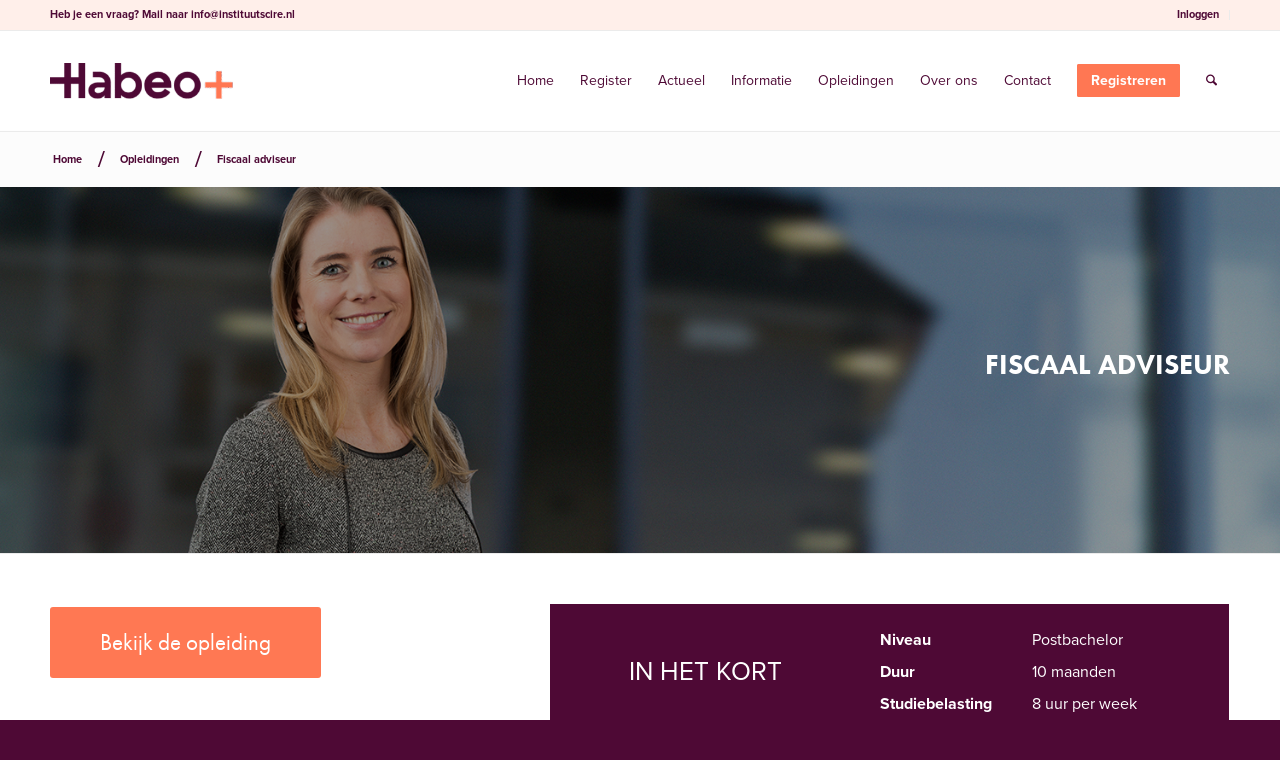

--- FILE ---
content_type: text/html; charset=UTF-8
request_url: https://registerfinancieelplanner.nl/opleiding-pag/fiscaal-adviseur/
body_size: 19363
content:
<!DOCTYPE html><html lang="nl-NL" class="html_stretched responsive av-preloader-disabled  html_header_top html_logo_left html_main_nav_header html_menu_right html_custom html_header_sticky html_header_shrinking html_header_topbar_active html_mobile_menu_phone html_header_searchicon html_content_align_center html_header_unstick_top_disabled html_header_stretch_disabled html_elegant-blog html_modern-blog html_av-overlay-side html_av-overlay-side-classic html_av-submenu-noclone html_entry_id_365 av-cookies-no-cookie-consent av-no-preview av-default-lightbox html_text_menu_active av-mobile-menu-switch-default"><head><meta charset="UTF-8" /><meta name="robots" content="index, follow" /> <!-- mobile setting --><meta name="viewport" content="width=device-width, initial-scale=1"> <!-- Scripts/CSS and wp_head hook --><title>Fiscaal adviseur &#8211; Welkom bij Register Financieel Planner</title><meta name='robots' content='max-image-preview:large' /> <!-- Google Tag Manager for WordPress by gtm4wp.com --> <script data-cfasync="false" data-pagespeed-no-defer>var gtm4wp_datalayer_name = "dataLayer";
	var dataLayer = dataLayer || [];</script> <!-- End Google Tag Manager for WordPress by gtm4wp.com --><link rel='dns-prefetch' href='//use.fontawesome.com' /><link href='https://fonts.gstatic.com' crossorigin='anonymous' rel='preconnect' /><link href='https://ajax.googleapis.com' rel='preconnect' /><link href='https://fonts.googleapis.com' rel='preconnect' /><link rel="alternate" type="application/rss+xml" title="Welkom bij Register Financieel Planner &raquo; feed" href="https://registerfinancieelplanner.nl/feed/" /><link rel="alternate" type="application/rss+xml" title="Welkom bij Register Financieel Planner &raquo; reacties feed" href="https://registerfinancieelplanner.nl/comments/feed/" /><link rel="alternate" title="oEmbed (JSON)" type="application/json+oembed" href="https://registerfinancieelplanner.nl/wp-json/oembed/1.0/embed?url=https%3A%2F%2Fregisterfinancieelplanner.nl%2Fopleiding-pag%2Ffiscaal-adviseur%2F" /><link rel="alternate" title="oEmbed (XML)" type="text/xml+oembed" href="https://registerfinancieelplanner.nl/wp-json/oembed/1.0/embed?url=https%3A%2F%2Fregisterfinancieelplanner.nl%2Fopleiding-pag%2Ffiscaal-adviseur%2F&#038;format=xml" /><style id='wp-img-auto-sizes-contain-inline-css' type='text/css'>img:is([sizes=auto i],[sizes^="auto," i]){contain-intrinsic-size:3000px 1500px}
/*# sourceURL=wp-img-auto-sizes-contain-inline-css */</style><link rel='stylesheet' id='avia-grid-css' href='https://registerfinancieelplanner.nl/wp-content/cache/autoptimize/css/autoptimize_single_c923986f264dfaa53264fe9f68f83beb.css' type='text/css' media='all' /><link rel='stylesheet' id='avia-base-css' href='https://registerfinancieelplanner.nl/wp-content/cache/autoptimize/css/autoptimize_single_84324b063f3ddeedd64b466ef427dd66.css' type='text/css' media='all' /><link rel='stylesheet' id='avia-layout-css' href='https://registerfinancieelplanner.nl/wp-content/cache/autoptimize/css/autoptimize_single_9859090fb82c1952b0bfc1551fbed800.css' type='text/css' media='all' /><link rel='stylesheet' id='avia-module-slideshow-css' href='https://registerfinancieelplanner.nl/wp-content/cache/autoptimize/css/autoptimize_single_1550270bc4b280b733dc705d223f895e.css' type='text/css' media='all' /><link rel='stylesheet' id='avia-module-postslider-css' href='https://registerfinancieelplanner.nl/wp-content/cache/autoptimize/css/autoptimize_single_e2099bfcea47971bb4c7f9d3b9565a5d.css' type='text/css' media='all' /><link rel='stylesheet' id='avia-module-audioplayer-css' href='https://registerfinancieelplanner.nl/wp-content/cache/autoptimize/css/autoptimize_single_033acd0d6e0b5e2a913b66de50a96cbf.css' type='text/css' media='all' /><link rel='stylesheet' id='avia-module-blog-css' href='https://registerfinancieelplanner.nl/wp-content/cache/autoptimize/css/autoptimize_single_7728cf84642e4e7a6a35801ffd80fc86.css' type='text/css' media='all' /><link rel='stylesheet' id='avia-module-button-css' href='https://registerfinancieelplanner.nl/wp-content/cache/autoptimize/css/autoptimize_single_ed736577f2fded81dfdb97d9a18ed401.css' type='text/css' media='all' /><link rel='stylesheet' id='avia-module-buttonrow-css' href='https://registerfinancieelplanner.nl/wp-content/cache/autoptimize/css/autoptimize_single_4eed102095e23d4e6d345081846064b3.css' type='text/css' media='all' /><link rel='stylesheet' id='avia-module-button-fullwidth-css' href='https://registerfinancieelplanner.nl/wp-content/cache/autoptimize/css/autoptimize_single_79637ba10c42e031cf783e948f959f7f.css' type='text/css' media='all' /><link rel='stylesheet' id='avia-module-catalogue-css' href='https://registerfinancieelplanner.nl/wp-content/cache/autoptimize/css/autoptimize_single_76307b39f4976719167440011c0edfdb.css' type='text/css' media='all' /><link rel='stylesheet' id='avia-module-comments-css' href='https://registerfinancieelplanner.nl/wp-content/cache/autoptimize/css/autoptimize_single_5bbf3ee9aaed957bec384aa668f1c0b5.css' type='text/css' media='all' /><link rel='stylesheet' id='avia-module-contact-css' href='https://registerfinancieelplanner.nl/wp-content/cache/autoptimize/css/autoptimize_single_a9f40e3b207f53ed167783f87e6f7088.css' type='text/css' media='all' /><link rel='stylesheet' id='avia-module-slideshow-contentpartner-css' href='https://registerfinancieelplanner.nl/wp-content/cache/autoptimize/css/autoptimize_single_2cf3aea4cab15ad98dcfce859470c189.css' type='text/css' media='all' /><link rel='stylesheet' id='avia-module-countdown-css' href='https://registerfinancieelplanner.nl/wp-content/cache/autoptimize/css/autoptimize_single_0bf8d0ce5416dbc3c57339ab2953a790.css' type='text/css' media='all' /><link rel='stylesheet' id='avia-module-dynamic-field-css' href='https://registerfinancieelplanner.nl/wp-content/cache/autoptimize/css/autoptimize_single_5cddc258478e9794566587bed71d8f73.css' type='text/css' media='all' /><link rel='stylesheet' id='avia-module-gallery-css' href='https://registerfinancieelplanner.nl/wp-content/cache/autoptimize/css/autoptimize_single_ae86174880f35f672f188cb78e4dc5bb.css' type='text/css' media='all' /><link rel='stylesheet' id='avia-module-gallery-hor-css' href='https://registerfinancieelplanner.nl/wp-content/cache/autoptimize/css/autoptimize_single_eb9a19c1a418ccf21355fb6191f802fb.css' type='text/css' media='all' /><link rel='stylesheet' id='avia-module-maps-css' href='https://registerfinancieelplanner.nl/wp-content/cache/autoptimize/css/autoptimize_single_f75ffd0986745561f1623bba185a6f53.css' type='text/css' media='all' /><link rel='stylesheet' id='avia-module-gridrow-css' href='https://registerfinancieelplanner.nl/wp-content/cache/autoptimize/css/autoptimize_single_1e01017296f42c31721612d90e74ae7b.css' type='text/css' media='all' /><link rel='stylesheet' id='avia-module-heading-css' href='https://registerfinancieelplanner.nl/wp-content/cache/autoptimize/css/autoptimize_single_dd4f3732261a802523f21ad98528b87c.css' type='text/css' media='all' /><link rel='stylesheet' id='avia-module-rotator-css' href='https://registerfinancieelplanner.nl/wp-content/cache/autoptimize/css/autoptimize_single_9c84210f49b8385742de8d7d25424ac5.css' type='text/css' media='all' /><link rel='stylesheet' id='avia-module-hr-css' href='https://registerfinancieelplanner.nl/wp-content/cache/autoptimize/css/autoptimize_single_fb207c527718b44b4ddc0afa9569a47f.css' type='text/css' media='all' /><link rel='stylesheet' id='avia-module-icon-css' href='https://registerfinancieelplanner.nl/wp-content/cache/autoptimize/css/autoptimize_single_59d2f3dc7c9f3b987918f6432bf4d1b2.css' type='text/css' media='all' /><link rel='stylesheet' id='avia-module-icon-circles-css' href='https://registerfinancieelplanner.nl/wp-content/cache/autoptimize/css/autoptimize_single_2b02d01b811abe43c783e6698ea43c96.css' type='text/css' media='all' /><link rel='stylesheet' id='avia-module-iconbox-css' href='https://registerfinancieelplanner.nl/wp-content/cache/autoptimize/css/autoptimize_single_49c44748fa955b02a00310ee14501513.css' type='text/css' media='all' /><link rel='stylesheet' id='avia-module-icongrid-css' href='https://registerfinancieelplanner.nl/wp-content/cache/autoptimize/css/autoptimize_single_e5b250e30a037b12129c8119bcafc490.css' type='text/css' media='all' /><link rel='stylesheet' id='avia-module-iconlist-css' href='https://registerfinancieelplanner.nl/wp-content/cache/autoptimize/css/autoptimize_single_1f411f02e1e72dce05b46ee8e78585d3.css' type='text/css' media='all' /><link rel='stylesheet' id='avia-module-image-css' href='https://registerfinancieelplanner.nl/wp-content/cache/autoptimize/css/autoptimize_single_0f8067588d3b455c40342236d81fb7ca.css' type='text/css' media='all' /><link rel='stylesheet' id='avia-module-image-diff-css' href='https://registerfinancieelplanner.nl/wp-content/cache/autoptimize/css/autoptimize_single_5d234117a84514837763c9a8145d0a6b.css' type='text/css' media='all' /><link rel='stylesheet' id='avia-module-hotspot-css' href='https://registerfinancieelplanner.nl/wp-content/cache/autoptimize/css/autoptimize_single_d9cfe6c30ef8065a570d70490c925668.css' type='text/css' media='all' /><link rel='stylesheet' id='avia-module-sc-lottie-animation-css' href='https://registerfinancieelplanner.nl/wp-content/cache/autoptimize/css/autoptimize_single_96072d373b2a94f692956ef73d6c3e68.css' type='text/css' media='all' /><link rel='stylesheet' id='avia-module-magazine-css' href='https://registerfinancieelplanner.nl/wp-content/cache/autoptimize/css/autoptimize_single_7a6913eadbf168908286d6168d47bb1d.css' type='text/css' media='all' /><link rel='stylesheet' id='avia-module-masonry-css' href='https://registerfinancieelplanner.nl/wp-content/cache/autoptimize/css/autoptimize_single_1a204781902260bd76b3f17af1dd29f0.css' type='text/css' media='all' /><link rel='stylesheet' id='avia-siteloader-css' href='https://registerfinancieelplanner.nl/wp-content/cache/autoptimize/css/autoptimize_single_2d6a61ca28a90c05968f32670397d449.css' type='text/css' media='all' /><link rel='stylesheet' id='avia-module-menu-css' href='https://registerfinancieelplanner.nl/wp-content/cache/autoptimize/css/autoptimize_single_f6762ff7e7c8b5d0ee30dac21d001709.css' type='text/css' media='all' /><link rel='stylesheet' id='avia-module-notification-css' href='https://registerfinancieelplanner.nl/wp-content/cache/autoptimize/css/autoptimize_single_54927b2887cfc87cd2c6451d7042441d.css' type='text/css' media='all' /><link rel='stylesheet' id='avia-module-numbers-css' href='https://registerfinancieelplanner.nl/wp-content/cache/autoptimize/css/autoptimize_single_4ad4926491c373bf8ea53809016d6ced.css' type='text/css' media='all' /><link rel='stylesheet' id='avia-module-portfolio-css' href='https://registerfinancieelplanner.nl/wp-content/cache/autoptimize/css/autoptimize_single_05eb907a1c36012a0b88d36a54e40b9e.css' type='text/css' media='all' /><link rel='stylesheet' id='avia-module-post-metadata-css' href='https://registerfinancieelplanner.nl/wp-content/cache/autoptimize/css/autoptimize_single_b5928a524e34135d81d395d2830cdf16.css' type='text/css' media='all' /><link rel='stylesheet' id='avia-module-progress-bar-css' href='https://registerfinancieelplanner.nl/wp-content/cache/autoptimize/css/autoptimize_single_99cd9e96dc9c990a7f2471a8ee2247bc.css' type='text/css' media='all' /><link rel='stylesheet' id='avia-module-promobox-css' href='https://registerfinancieelplanner.nl/wp-content/cache/autoptimize/css/autoptimize_single_6f78594beea65e98252b422acb83234b.css' type='text/css' media='all' /><link rel='stylesheet' id='avia-sc-search-css' href='https://registerfinancieelplanner.nl/wp-content/cache/autoptimize/css/autoptimize_single_289bd335fec4af01991b03d9575cac8f.css' type='text/css' media='all' /><link rel='stylesheet' id='avia-module-slideshow-accordion-css' href='https://registerfinancieelplanner.nl/wp-content/cache/autoptimize/css/autoptimize_single_aa302ceb48c87b48ba96a9e5daee5a36.css' type='text/css' media='all' /><link rel='stylesheet' id='avia-module-slideshow-feature-image-css' href='https://registerfinancieelplanner.nl/wp-content/cache/autoptimize/css/autoptimize_single_e4dcc415ea1ba0135fe9d59c9d30dd40.css' type='text/css' media='all' /><link rel='stylesheet' id='avia-module-slideshow-fullsize-css' href='https://registerfinancieelplanner.nl/wp-content/cache/autoptimize/css/autoptimize_single_e86ae087305d22072d5680fda3603297.css' type='text/css' media='all' /><link rel='stylesheet' id='avia-module-slideshow-fullscreen-css' href='https://registerfinancieelplanner.nl/wp-content/cache/autoptimize/css/autoptimize_single_7b360c756bcb04ee36bf6fb26ee63879.css' type='text/css' media='all' /><link rel='stylesheet' id='avia-module-social-css' href='https://registerfinancieelplanner.nl/wp-content/cache/autoptimize/css/autoptimize_single_f3b377ca61f3bed8f753fc5d2cc7cb2a.css' type='text/css' media='all' /><link rel='stylesheet' id='avia-module-tabsection-css' href='https://registerfinancieelplanner.nl/wp-content/cache/autoptimize/css/autoptimize_single_f509c05dd4fe2dd1b15c6cb58759aad6.css' type='text/css' media='all' /><link rel='stylesheet' id='avia-module-table-css' href='https://registerfinancieelplanner.nl/wp-content/cache/autoptimize/css/autoptimize_single_f96b84036700e9e4d13a83c603fb9c2a.css' type='text/css' media='all' /><link rel='stylesheet' id='avia-module-tabs-css' href='https://registerfinancieelplanner.nl/wp-content/cache/autoptimize/css/autoptimize_single_325f8fe186bc1921a8eb85235049a55c.css' type='text/css' media='all' /><link rel='stylesheet' id='avia-module-team-css' href='https://registerfinancieelplanner.nl/wp-content/cache/autoptimize/css/autoptimize_single_24fca79a58daa3665d68b8ae7fa4f6c4.css' type='text/css' media='all' /><link rel='stylesheet' id='avia-module-testimonials-css' href='https://registerfinancieelplanner.nl/wp-content/cache/autoptimize/css/autoptimize_single_40cab32836652f1f59eb1544e038774a.css' type='text/css' media='all' /><link rel='stylesheet' id='avia-module-timeline-css' href='https://registerfinancieelplanner.nl/wp-content/cache/autoptimize/css/autoptimize_single_32e81f734004dae62a8e2302c750e3df.css' type='text/css' media='all' /><link rel='stylesheet' id='avia-module-toggles-css' href='https://registerfinancieelplanner.nl/wp-content/cache/autoptimize/css/autoptimize_single_60f474c88995d73274e9b03475058369.css' type='text/css' media='all' /><link rel='stylesheet' id='avia-module-video-css' href='https://registerfinancieelplanner.nl/wp-content/cache/autoptimize/css/autoptimize_single_4029f35be23eb9b06ae9d80d9281e374.css' type='text/css' media='all' /><style id='wp-block-library-inline-css' type='text/css'>:root{--wp-block-synced-color:#7a00df;--wp-block-synced-color--rgb:122,0,223;--wp-bound-block-color:var(--wp-block-synced-color);--wp-editor-canvas-background:#ddd;--wp-admin-theme-color:#007cba;--wp-admin-theme-color--rgb:0,124,186;--wp-admin-theme-color-darker-10:#006ba1;--wp-admin-theme-color-darker-10--rgb:0,107,160.5;--wp-admin-theme-color-darker-20:#005a87;--wp-admin-theme-color-darker-20--rgb:0,90,135;--wp-admin-border-width-focus:2px}@media (min-resolution:192dpi){:root{--wp-admin-border-width-focus:1.5px}}.wp-element-button{cursor:pointer}:root .has-very-light-gray-background-color{background-color:#eee}:root .has-very-dark-gray-background-color{background-color:#313131}:root .has-very-light-gray-color{color:#eee}:root .has-very-dark-gray-color{color:#313131}:root .has-vivid-green-cyan-to-vivid-cyan-blue-gradient-background{background:linear-gradient(135deg,#00d084,#0693e3)}:root .has-purple-crush-gradient-background{background:linear-gradient(135deg,#34e2e4,#4721fb 50%,#ab1dfe)}:root .has-hazy-dawn-gradient-background{background:linear-gradient(135deg,#faaca8,#dad0ec)}:root .has-subdued-olive-gradient-background{background:linear-gradient(135deg,#fafae1,#67a671)}:root .has-atomic-cream-gradient-background{background:linear-gradient(135deg,#fdd79a,#004a59)}:root .has-nightshade-gradient-background{background:linear-gradient(135deg,#330968,#31cdcf)}:root .has-midnight-gradient-background{background:linear-gradient(135deg,#020381,#2874fc)}:root{--wp--preset--font-size--normal:16px;--wp--preset--font-size--huge:42px}.has-regular-font-size{font-size:1em}.has-larger-font-size{font-size:2.625em}.has-normal-font-size{font-size:var(--wp--preset--font-size--normal)}.has-huge-font-size{font-size:var(--wp--preset--font-size--huge)}.has-text-align-center{text-align:center}.has-text-align-left{text-align:left}.has-text-align-right{text-align:right}.has-fit-text{white-space:nowrap!important}#end-resizable-editor-section{display:none}.aligncenter{clear:both}.items-justified-left{justify-content:flex-start}.items-justified-center{justify-content:center}.items-justified-right{justify-content:flex-end}.items-justified-space-between{justify-content:space-between}.screen-reader-text{border:0;clip-path:inset(50%);height:1px;margin:-1px;overflow:hidden;padding:0;position:absolute;width:1px;word-wrap:normal!important}.screen-reader-text:focus{background-color:#ddd;clip-path:none;color:#444;display:block;font-size:1em;height:auto;left:5px;line-height:normal;padding:15px 23px 14px;text-decoration:none;top:5px;width:auto;z-index:100000}html :where(.has-border-color){border-style:solid}html :where([style*=border-top-color]){border-top-style:solid}html :where([style*=border-right-color]){border-right-style:solid}html :where([style*=border-bottom-color]){border-bottom-style:solid}html :where([style*=border-left-color]){border-left-style:solid}html :where([style*=border-width]){border-style:solid}html :where([style*=border-top-width]){border-top-style:solid}html :where([style*=border-right-width]){border-right-style:solid}html :where([style*=border-bottom-width]){border-bottom-style:solid}html :where([style*=border-left-width]){border-left-style:solid}html :where(img[class*=wp-image-]){height:auto;max-width:100%}:where(figure){margin:0 0 1em}html :where(.is-position-sticky){--wp-admin--admin-bar--position-offset:var(--wp-admin--admin-bar--height,0px)}@media screen and (max-width:600px){html :where(.is-position-sticky){--wp-admin--admin-bar--position-offset:0px}}

/*# sourceURL=wp-block-library-inline-css */</style><style id='global-styles-inline-css' type='text/css'>:root{--wp--preset--aspect-ratio--square: 1;--wp--preset--aspect-ratio--4-3: 4/3;--wp--preset--aspect-ratio--3-4: 3/4;--wp--preset--aspect-ratio--3-2: 3/2;--wp--preset--aspect-ratio--2-3: 2/3;--wp--preset--aspect-ratio--16-9: 16/9;--wp--preset--aspect-ratio--9-16: 9/16;--wp--preset--color--black: #000000;--wp--preset--color--cyan-bluish-gray: #abb8c3;--wp--preset--color--white: #ffffff;--wp--preset--color--pale-pink: #f78da7;--wp--preset--color--vivid-red: #cf2e2e;--wp--preset--color--luminous-vivid-orange: #ff6900;--wp--preset--color--luminous-vivid-amber: #fcb900;--wp--preset--color--light-green-cyan: #7bdcb5;--wp--preset--color--vivid-green-cyan: #00d084;--wp--preset--color--pale-cyan-blue: #8ed1fc;--wp--preset--color--vivid-cyan-blue: #0693e3;--wp--preset--color--vivid-purple: #9b51e0;--wp--preset--color--metallic-red: #b02b2c;--wp--preset--color--maximum-yellow-red: #edae44;--wp--preset--color--yellow-sun: #eeee22;--wp--preset--color--palm-leaf: #83a846;--wp--preset--color--aero: #7bb0e7;--wp--preset--color--old-lavender: #745f7e;--wp--preset--color--steel-teal: #5f8789;--wp--preset--color--raspberry-pink: #d65799;--wp--preset--color--medium-turquoise: #4ecac2;--wp--preset--gradient--vivid-cyan-blue-to-vivid-purple: linear-gradient(135deg,rgb(6,147,227) 0%,rgb(155,81,224) 100%);--wp--preset--gradient--light-green-cyan-to-vivid-green-cyan: linear-gradient(135deg,rgb(122,220,180) 0%,rgb(0,208,130) 100%);--wp--preset--gradient--luminous-vivid-amber-to-luminous-vivid-orange: linear-gradient(135deg,rgb(252,185,0) 0%,rgb(255,105,0) 100%);--wp--preset--gradient--luminous-vivid-orange-to-vivid-red: linear-gradient(135deg,rgb(255,105,0) 0%,rgb(207,46,46) 100%);--wp--preset--gradient--very-light-gray-to-cyan-bluish-gray: linear-gradient(135deg,rgb(238,238,238) 0%,rgb(169,184,195) 100%);--wp--preset--gradient--cool-to-warm-spectrum: linear-gradient(135deg,rgb(74,234,220) 0%,rgb(151,120,209) 20%,rgb(207,42,186) 40%,rgb(238,44,130) 60%,rgb(251,105,98) 80%,rgb(254,248,76) 100%);--wp--preset--gradient--blush-light-purple: linear-gradient(135deg,rgb(255,206,236) 0%,rgb(152,150,240) 100%);--wp--preset--gradient--blush-bordeaux: linear-gradient(135deg,rgb(254,205,165) 0%,rgb(254,45,45) 50%,rgb(107,0,62) 100%);--wp--preset--gradient--luminous-dusk: linear-gradient(135deg,rgb(255,203,112) 0%,rgb(199,81,192) 50%,rgb(65,88,208) 100%);--wp--preset--gradient--pale-ocean: linear-gradient(135deg,rgb(255,245,203) 0%,rgb(182,227,212) 50%,rgb(51,167,181) 100%);--wp--preset--gradient--electric-grass: linear-gradient(135deg,rgb(202,248,128) 0%,rgb(113,206,126) 100%);--wp--preset--gradient--midnight: linear-gradient(135deg,rgb(2,3,129) 0%,rgb(40,116,252) 100%);--wp--preset--font-size--small: 1rem;--wp--preset--font-size--medium: 1.125rem;--wp--preset--font-size--large: 1.75rem;--wp--preset--font-size--x-large: clamp(1.75rem, 3vw, 2.25rem);--wp--preset--spacing--20: 0.44rem;--wp--preset--spacing--30: 0.67rem;--wp--preset--spacing--40: 1rem;--wp--preset--spacing--50: 1.5rem;--wp--preset--spacing--60: 2.25rem;--wp--preset--spacing--70: 3.38rem;--wp--preset--spacing--80: 5.06rem;--wp--preset--shadow--natural: 6px 6px 9px rgba(0, 0, 0, 0.2);--wp--preset--shadow--deep: 12px 12px 50px rgba(0, 0, 0, 0.4);--wp--preset--shadow--sharp: 6px 6px 0px rgba(0, 0, 0, 0.2);--wp--preset--shadow--outlined: 6px 6px 0px -3px rgb(255, 255, 255), 6px 6px rgb(0, 0, 0);--wp--preset--shadow--crisp: 6px 6px 0px rgb(0, 0, 0);}:root { --wp--style--global--content-size: 800px;--wp--style--global--wide-size: 1130px; }:where(body) { margin: 0; }.wp-site-blocks > .alignleft { float: left; margin-right: 2em; }.wp-site-blocks > .alignright { float: right; margin-left: 2em; }.wp-site-blocks > .aligncenter { justify-content: center; margin-left: auto; margin-right: auto; }:where(.is-layout-flex){gap: 0.5em;}:where(.is-layout-grid){gap: 0.5em;}.is-layout-flow > .alignleft{float: left;margin-inline-start: 0;margin-inline-end: 2em;}.is-layout-flow > .alignright{float: right;margin-inline-start: 2em;margin-inline-end: 0;}.is-layout-flow > .aligncenter{margin-left: auto !important;margin-right: auto !important;}.is-layout-constrained > .alignleft{float: left;margin-inline-start: 0;margin-inline-end: 2em;}.is-layout-constrained > .alignright{float: right;margin-inline-start: 2em;margin-inline-end: 0;}.is-layout-constrained > .aligncenter{margin-left: auto !important;margin-right: auto !important;}.is-layout-constrained > :where(:not(.alignleft):not(.alignright):not(.alignfull)){max-width: var(--wp--style--global--content-size);margin-left: auto !important;margin-right: auto !important;}.is-layout-constrained > .alignwide{max-width: var(--wp--style--global--wide-size);}body .is-layout-flex{display: flex;}.is-layout-flex{flex-wrap: wrap;align-items: center;}.is-layout-flex > :is(*, div){margin: 0;}body .is-layout-grid{display: grid;}.is-layout-grid > :is(*, div){margin: 0;}body{padding-top: 0px;padding-right: 0px;padding-bottom: 0px;padding-left: 0px;}a:where(:not(.wp-element-button)){text-decoration: underline;}:root :where(.wp-element-button, .wp-block-button__link){background-color: #32373c;border-width: 0;color: #fff;font-family: inherit;font-size: inherit;font-style: inherit;font-weight: inherit;letter-spacing: inherit;line-height: inherit;padding-top: calc(0.667em + 2px);padding-right: calc(1.333em + 2px);padding-bottom: calc(0.667em + 2px);padding-left: calc(1.333em + 2px);text-decoration: none;text-transform: inherit;}.has-black-color{color: var(--wp--preset--color--black) !important;}.has-cyan-bluish-gray-color{color: var(--wp--preset--color--cyan-bluish-gray) !important;}.has-white-color{color: var(--wp--preset--color--white) !important;}.has-pale-pink-color{color: var(--wp--preset--color--pale-pink) !important;}.has-vivid-red-color{color: var(--wp--preset--color--vivid-red) !important;}.has-luminous-vivid-orange-color{color: var(--wp--preset--color--luminous-vivid-orange) !important;}.has-luminous-vivid-amber-color{color: var(--wp--preset--color--luminous-vivid-amber) !important;}.has-light-green-cyan-color{color: var(--wp--preset--color--light-green-cyan) !important;}.has-vivid-green-cyan-color{color: var(--wp--preset--color--vivid-green-cyan) !important;}.has-pale-cyan-blue-color{color: var(--wp--preset--color--pale-cyan-blue) !important;}.has-vivid-cyan-blue-color{color: var(--wp--preset--color--vivid-cyan-blue) !important;}.has-vivid-purple-color{color: var(--wp--preset--color--vivid-purple) !important;}.has-metallic-red-color{color: var(--wp--preset--color--metallic-red) !important;}.has-maximum-yellow-red-color{color: var(--wp--preset--color--maximum-yellow-red) !important;}.has-yellow-sun-color{color: var(--wp--preset--color--yellow-sun) !important;}.has-palm-leaf-color{color: var(--wp--preset--color--palm-leaf) !important;}.has-aero-color{color: var(--wp--preset--color--aero) !important;}.has-old-lavender-color{color: var(--wp--preset--color--old-lavender) !important;}.has-steel-teal-color{color: var(--wp--preset--color--steel-teal) !important;}.has-raspberry-pink-color{color: var(--wp--preset--color--raspberry-pink) !important;}.has-medium-turquoise-color{color: var(--wp--preset--color--medium-turquoise) !important;}.has-black-background-color{background-color: var(--wp--preset--color--black) !important;}.has-cyan-bluish-gray-background-color{background-color: var(--wp--preset--color--cyan-bluish-gray) !important;}.has-white-background-color{background-color: var(--wp--preset--color--white) !important;}.has-pale-pink-background-color{background-color: var(--wp--preset--color--pale-pink) !important;}.has-vivid-red-background-color{background-color: var(--wp--preset--color--vivid-red) !important;}.has-luminous-vivid-orange-background-color{background-color: var(--wp--preset--color--luminous-vivid-orange) !important;}.has-luminous-vivid-amber-background-color{background-color: var(--wp--preset--color--luminous-vivid-amber) !important;}.has-light-green-cyan-background-color{background-color: var(--wp--preset--color--light-green-cyan) !important;}.has-vivid-green-cyan-background-color{background-color: var(--wp--preset--color--vivid-green-cyan) !important;}.has-pale-cyan-blue-background-color{background-color: var(--wp--preset--color--pale-cyan-blue) !important;}.has-vivid-cyan-blue-background-color{background-color: var(--wp--preset--color--vivid-cyan-blue) !important;}.has-vivid-purple-background-color{background-color: var(--wp--preset--color--vivid-purple) !important;}.has-metallic-red-background-color{background-color: var(--wp--preset--color--metallic-red) !important;}.has-maximum-yellow-red-background-color{background-color: var(--wp--preset--color--maximum-yellow-red) !important;}.has-yellow-sun-background-color{background-color: var(--wp--preset--color--yellow-sun) !important;}.has-palm-leaf-background-color{background-color: var(--wp--preset--color--palm-leaf) !important;}.has-aero-background-color{background-color: var(--wp--preset--color--aero) !important;}.has-old-lavender-background-color{background-color: var(--wp--preset--color--old-lavender) !important;}.has-steel-teal-background-color{background-color: var(--wp--preset--color--steel-teal) !important;}.has-raspberry-pink-background-color{background-color: var(--wp--preset--color--raspberry-pink) !important;}.has-medium-turquoise-background-color{background-color: var(--wp--preset--color--medium-turquoise) !important;}.has-black-border-color{border-color: var(--wp--preset--color--black) !important;}.has-cyan-bluish-gray-border-color{border-color: var(--wp--preset--color--cyan-bluish-gray) !important;}.has-white-border-color{border-color: var(--wp--preset--color--white) !important;}.has-pale-pink-border-color{border-color: var(--wp--preset--color--pale-pink) !important;}.has-vivid-red-border-color{border-color: var(--wp--preset--color--vivid-red) !important;}.has-luminous-vivid-orange-border-color{border-color: var(--wp--preset--color--luminous-vivid-orange) !important;}.has-luminous-vivid-amber-border-color{border-color: var(--wp--preset--color--luminous-vivid-amber) !important;}.has-light-green-cyan-border-color{border-color: var(--wp--preset--color--light-green-cyan) !important;}.has-vivid-green-cyan-border-color{border-color: var(--wp--preset--color--vivid-green-cyan) !important;}.has-pale-cyan-blue-border-color{border-color: var(--wp--preset--color--pale-cyan-blue) !important;}.has-vivid-cyan-blue-border-color{border-color: var(--wp--preset--color--vivid-cyan-blue) !important;}.has-vivid-purple-border-color{border-color: var(--wp--preset--color--vivid-purple) !important;}.has-metallic-red-border-color{border-color: var(--wp--preset--color--metallic-red) !important;}.has-maximum-yellow-red-border-color{border-color: var(--wp--preset--color--maximum-yellow-red) !important;}.has-yellow-sun-border-color{border-color: var(--wp--preset--color--yellow-sun) !important;}.has-palm-leaf-border-color{border-color: var(--wp--preset--color--palm-leaf) !important;}.has-aero-border-color{border-color: var(--wp--preset--color--aero) !important;}.has-old-lavender-border-color{border-color: var(--wp--preset--color--old-lavender) !important;}.has-steel-teal-border-color{border-color: var(--wp--preset--color--steel-teal) !important;}.has-raspberry-pink-border-color{border-color: var(--wp--preset--color--raspberry-pink) !important;}.has-medium-turquoise-border-color{border-color: var(--wp--preset--color--medium-turquoise) !important;}.has-vivid-cyan-blue-to-vivid-purple-gradient-background{background: var(--wp--preset--gradient--vivid-cyan-blue-to-vivid-purple) !important;}.has-light-green-cyan-to-vivid-green-cyan-gradient-background{background: var(--wp--preset--gradient--light-green-cyan-to-vivid-green-cyan) !important;}.has-luminous-vivid-amber-to-luminous-vivid-orange-gradient-background{background: var(--wp--preset--gradient--luminous-vivid-amber-to-luminous-vivid-orange) !important;}.has-luminous-vivid-orange-to-vivid-red-gradient-background{background: var(--wp--preset--gradient--luminous-vivid-orange-to-vivid-red) !important;}.has-very-light-gray-to-cyan-bluish-gray-gradient-background{background: var(--wp--preset--gradient--very-light-gray-to-cyan-bluish-gray) !important;}.has-cool-to-warm-spectrum-gradient-background{background: var(--wp--preset--gradient--cool-to-warm-spectrum) !important;}.has-blush-light-purple-gradient-background{background: var(--wp--preset--gradient--blush-light-purple) !important;}.has-blush-bordeaux-gradient-background{background: var(--wp--preset--gradient--blush-bordeaux) !important;}.has-luminous-dusk-gradient-background{background: var(--wp--preset--gradient--luminous-dusk) !important;}.has-pale-ocean-gradient-background{background: var(--wp--preset--gradient--pale-ocean) !important;}.has-electric-grass-gradient-background{background: var(--wp--preset--gradient--electric-grass) !important;}.has-midnight-gradient-background{background: var(--wp--preset--gradient--midnight) !important;}.has-small-font-size{font-size: var(--wp--preset--font-size--small) !important;}.has-medium-font-size{font-size: var(--wp--preset--font-size--medium) !important;}.has-large-font-size{font-size: var(--wp--preset--font-size--large) !important;}.has-x-large-font-size{font-size: var(--wp--preset--font-size--x-large) !important;}
/*# sourceURL=global-styles-inline-css */</style><link rel='stylesheet' id='avia-scs-css' href='https://registerfinancieelplanner.nl/wp-content/cache/autoptimize/css/autoptimize_single_0b8524c2316eed758ac28814c99caaa8.css' type='text/css' media='all' /><link rel='stylesheet' id='avia-fold-unfold-css' href='https://registerfinancieelplanner.nl/wp-content/cache/autoptimize/css/autoptimize_single_8d5e91a519eb626b9afc723d155fc111.css' type='text/css' media='all' /><link rel='stylesheet' id='avia-popup-css-css' href='https://registerfinancieelplanner.nl/wp-content/themes/enfold/js/aviapopup/magnific-popup.min.css' type='text/css' media='screen' /><link rel='stylesheet' id='avia-lightbox-css' href='https://registerfinancieelplanner.nl/wp-content/cache/autoptimize/css/autoptimize_single_64f3681107a2810a452747210c7df21a.css' type='text/css' media='screen' /><link rel='stylesheet' id='avia-widget-css-css' href='https://registerfinancieelplanner.nl/wp-content/cache/autoptimize/css/autoptimize_single_f5c3cb513289b0349974df92b6a7bd7a.css' type='text/css' media='screen' /><link rel='stylesheet' id='avia-dynamic-css' href='https://registerfinancieelplanner.nl/wp-content/uploads/dynamic_avia/scire_thema.css' type='text/css' media='all' /><link rel='stylesheet' id='avia-custom-css' href='https://registerfinancieelplanner.nl/wp-content/themes/enfold/css/custom.css' type='text/css' media='all' /><link rel='stylesheet' id='avia-style-css' href='https://registerfinancieelplanner.nl/wp-content/cache/autoptimize/css/autoptimize_single_1300b74a4b4a4ed86bcbc141f4dfbcb6.css' type='text/css' media='all' /><link rel='stylesheet' id='avia-single-post-365-css' href='https://registerfinancieelplanner.nl/wp-content/uploads/dynamic_avia/avia_posts_css/post-365.css' type='text/css' media='all' /><link rel='stylesheet' id='avia-single-post-244-css' href='https://registerfinancieelplanner.nl/wp-content/uploads/dynamic_avia/avia_posts_css/post-244.css' type='text/css' media='all' /> <script type="text/javascript" src="https://registerfinancieelplanner.nl/wp-includes/js/jquery/jquery.min.js" id="jquery-core-js"></script> <script defer type="text/javascript" src="https://registerfinancieelplanner.nl/wp-includes/js/jquery/jquery-migrate.min.js" id="jquery-migrate-js"></script> <script defer type="text/javascript" src="https://use.fontawesome.com/b3ce255b05.js" id="jku-fontawesome-js"></script> <script defer type="text/javascript" src="https://registerfinancieelplanner.nl/wp-content/cache/autoptimize/js/autoptimize_single_f029233c990d3745eb57f2d25ff0d166.js" id="jku-plugins-js"></script> <script defer type="text/javascript" src="https://registerfinancieelplanner.nl/wp-content/cache/autoptimize/js/autoptimize_single_8b8fb05276dda174f5d981628c185935.js" id="jku-website-js"></script> <script defer type="text/javascript" src="https://registerfinancieelplanner.nl/wp-content/cache/autoptimize/js/autoptimize_single_48c98636806b89ba52f64992fd80bf07.js" id="jku-posts-script-js"></script> <script defer type="text/javascript" src="https://registerfinancieelplanner.nl/wp-content/cache/autoptimize/js/autoptimize_single_871d160e01f26892da9b167c259dd48a.js" id="avia-js-js"></script> <script defer type="text/javascript" src="https://registerfinancieelplanner.nl/wp-content/cache/autoptimize/js/autoptimize_single_e96846193549df893ebe4d182543230a.js" id="avia-compat-js"></script> <link rel="https://api.w.org/" href="https://registerfinancieelplanner.nl/wp-json/" /><link rel="alternate" title="JSON" type="application/json" href="https://registerfinancieelplanner.nl/wp-json/wp/v2/portfolio/365" /><link rel="EditURI" type="application/rsd+xml" title="RSD" href="https://registerfinancieelplanner.nl/xmlrpc.php?rsd" /><meta name="generator" content="WordPress 6.9" /><link rel="canonical" href="https://registerfinancieelplanner.nl/opleiding-pag/fiscaal-adviseur/" /><link rel='shortlink' href='https://registerfinancieelplanner.nl/?p=365' /> <!-- Google Tag Manager for WordPress by gtm4wp.com --> <!-- GTM Container placement set to automatic --> <script data-cfasync="false" data-pagespeed-no-defer type="text/javascript">var dataLayer_content = {"pagePostType":"portfolio","pagePostType2":"single-portfolio","pagePostAuthor":"Kim de Jong"};
	dataLayer.push( dataLayer_content );</script> <script data-cfasync="false" data-pagespeed-no-defer type="text/javascript">(function(w,d,s,l,i){w[l]=w[l]||[];w[l].push({'gtm.start':
new Date().getTime(),event:'gtm.js'});var f=d.getElementsByTagName(s)[0],
j=d.createElement(s),dl=l!='dataLayer'?'&l='+l:'';j.async=true;j.src=
'//www.googletagmanager.com/gtm.js?id='+i+dl;f.parentNode.insertBefore(j,f);
})(window,document,'script','dataLayer','GTM-M6QRPKG');</script> <!-- End Google Tag Manager for WordPress by gtm4wp.com --><link rel="icon" href="https://registerfinancieelplanner.nl/wp-content/uploads/2025/10/Habeo_favicon.png" type="image/png"> <!--[if lt IE 9]><script src="https://registerfinancieelplanner.nl/wp-content/themes/enfold/js/html5shiv.js"></script><![endif]--><link rel="profile" href="https://gmpg.org/xfn/11" /><link rel="alternate" type="application/rss+xml" title="Welkom bij Register Financieel Planner RSS2 Feed" href="https://registerfinancieelplanner.nl/feed/" /><link rel="pingback" href="https://registerfinancieelplanner.nl/xmlrpc.php" /><style type='text/css' media='screen'>#top #header_main > .container, #top #header_main > .container .main_menu  .av-main-nav > li > a, #top #header_main #menu-item-shop .cart_dropdown_link{ height:100px; line-height: 100px; }
 .html_top_nav_header .av-logo-container{ height:100px;  }
 .html_header_top.html_header_sticky #top #wrap_all #main{ padding-top:130px; }</style><!-- BEGIN Adobe Fonts for WordPress --><link rel="stylesheet" href="https://use.typekit.net/nrd0rtd.css"><!-- END Adobe Fonts for WordPress --><style type="text/css">@font-face {font-family: 'entypo-fontello-enfold'; font-weight: normal; font-style: normal; font-display: auto;
		src: url('https://registerfinancieelplanner.nl/wp-content/themes/enfold/config-templatebuilder/avia-template-builder/assets/fonts/entypo-fontello-enfold/entypo-fontello-enfold.woff2') format('woff2'),
		url('https://registerfinancieelplanner.nl/wp-content/themes/enfold/config-templatebuilder/avia-template-builder/assets/fonts/entypo-fontello-enfold/entypo-fontello-enfold.woff') format('woff'),
		url('https://registerfinancieelplanner.nl/wp-content/themes/enfold/config-templatebuilder/avia-template-builder/assets/fonts/entypo-fontello-enfold/entypo-fontello-enfold.ttf') format('truetype'),
		url('https://registerfinancieelplanner.nl/wp-content/themes/enfold/config-templatebuilder/avia-template-builder/assets/fonts/entypo-fontello-enfold/entypo-fontello-enfold.svg#entypo-fontello-enfold') format('svg'),
		url('https://registerfinancieelplanner.nl/wp-content/themes/enfold/config-templatebuilder/avia-template-builder/assets/fonts/entypo-fontello-enfold/entypo-fontello-enfold.eot'),
		url('https://registerfinancieelplanner.nl/wp-content/themes/enfold/config-templatebuilder/avia-template-builder/assets/fonts/entypo-fontello-enfold/entypo-fontello-enfold.eot?#iefix') format('embedded-opentype');
		}

		#top .avia-font-entypo-fontello-enfold, body .avia-font-entypo-fontello-enfold, html body [data-av_iconfont='entypo-fontello-enfold']:before{ font-family: 'entypo-fontello-enfold'; }
		
		@font-face {font-family: 'entypo-fontello'; font-weight: normal; font-style: normal; font-display: auto;
		src: url('https://registerfinancieelplanner.nl/wp-content/themes/enfold/config-templatebuilder/avia-template-builder/assets/fonts/entypo-fontello/entypo-fontello.woff2') format('woff2'),
		url('https://registerfinancieelplanner.nl/wp-content/themes/enfold/config-templatebuilder/avia-template-builder/assets/fonts/entypo-fontello/entypo-fontello.woff') format('woff'),
		url('https://registerfinancieelplanner.nl/wp-content/themes/enfold/config-templatebuilder/avia-template-builder/assets/fonts/entypo-fontello/entypo-fontello.ttf') format('truetype'),
		url('https://registerfinancieelplanner.nl/wp-content/themes/enfold/config-templatebuilder/avia-template-builder/assets/fonts/entypo-fontello/entypo-fontello.svg#entypo-fontello') format('svg'),
		url('https://registerfinancieelplanner.nl/wp-content/themes/enfold/config-templatebuilder/avia-template-builder/assets/fonts/entypo-fontello/entypo-fontello.eot'),
		url('https://registerfinancieelplanner.nl/wp-content/themes/enfold/config-templatebuilder/avia-template-builder/assets/fonts/entypo-fontello/entypo-fontello.eot?#iefix') format('embedded-opentype');
		}

		#top .avia-font-entypo-fontello, body .avia-font-entypo-fontello, html body [data-av_iconfont='entypo-fontello']:before{ font-family: 'entypo-fontello'; }
		
		@font-face {font-family: 'fontello'; font-weight: normal; font-style: normal; font-display: auto;
		src: url('https://registerfinancieelplanner.nl/wp-content/uploads/avia_fonts/fontello/fontello.woff2') format('woff2'),
		url('https://registerfinancieelplanner.nl/wp-content/uploads/avia_fonts/fontello/fontello.woff') format('woff'),
		url('https://registerfinancieelplanner.nl/wp-content/uploads/avia_fonts/fontello/fontello.ttf') format('truetype'),
		url('https://registerfinancieelplanner.nl/wp-content/uploads/avia_fonts/fontello/fontello.svg#fontello') format('svg'),
		url('https://registerfinancieelplanner.nl/wp-content/uploads/avia_fonts/fontello/fontello.eot'),
		url('https://registerfinancieelplanner.nl/wp-content/uploads/avia_fonts/fontello/fontello.eot?#iefix') format('embedded-opentype');
		}

		#top .avia-font-fontello, body .avia-font-fontello, html body [data-av_iconfont='fontello']:before{ font-family: 'fontello'; }</style><!--
Debugging Info for Theme support:  Theme: Enfold
Version: 7.1.2
Installed: enfold
AviaFramework Version: 5.6
AviaBuilder Version: 6.0
aviaElementManager Version: 1.0.1
- - - - - - - - - - -
ChildTheme: Scire thema
ChildTheme Version: 1.0.2
ChildTheme Installed: enfold  - - - - - - - - - - -
ML:512-PU:130-PLA:17
WP:6.9
Compress: CSS:disabled - JS:disabled
Updates: enabled - token has changed and not verified
PLAu:15
--></head><body id="top" class="wp-singular portfolio-template-default single single-portfolio postid-365 wp-theme-enfold wp-child-theme-scire stretched no_sidebar_border rtl_columns av-curtain-numeric post-type-portfolio portfolio_entries-fa avia-responsive-images-support" itemscope="itemscope" itemtype="https://schema.org/WebPage" > <!-- GTM Container placement set to automatic --> <!-- Google Tag Manager (noscript) --> <noscript><iframe src="https://www.googletagmanager.com/ns.html?id=GTM-M6QRPKG" height="0" width="0" style="display:none;visibility:hidden" aria-hidden="true"></iframe></noscript> <!-- End Google Tag Manager (noscript) --><div id='wrap_all'><header id='header' class='all_colors header_color light_bg_color  av_header_top av_logo_left av_main_nav_header av_menu_right av_custom av_header_sticky av_header_shrinking av_header_stretch_disabled av_mobile_menu_phone av_header_searchicon av_header_unstick_top_disabled av_bottom_nav_disabled  av_header_border_disabled' aria-label="Header" data-av_shrink_factor='50' role="banner" itemscope="itemscope" itemtype="https://schema.org/WPHeader" ><div id='header_meta' class='container_wrap container_wrap_meta  av_secondary_right av_extra_header_active av_phone_active_left av_entry_id_365'><div class='container'><nav class='sub_menu'  role="navigation" itemscope="itemscope" itemtype="https://schema.org/SiteNavigationElement" ><ul role="menu" class="menu" id="avia2-menu"><li role="menuitem" id="menu-item-1273" class="login menu-item menu-item-type-post_type menu-item-object-page menu-item-1273"><a href="https://registerfinancieelplanner.nl/inloggen/">Inloggen</a></li><li role="menuitem" id="menu-item-1274" class="logout menu-item menu-item-type-post_type menu-item-object-page menu-item-1274"><a href="https://registerfinancieelplanner.nl/uitloggen/">Uitloggen</a></li></ul></nav><div class='phone-info with_nav'><div><strong>Heb je een vraag?</strong> Mail naar <a href="mailto:info@instituutscire.nl" target="_blank">info@instituutscire.nl</a></div></div></div></div><div  id='header_main' class='container_wrap container_wrap_logo'><div class='container av-logo-container'><div class='inner-container'><span class='logo avia-standard-logo'><a href='https://registerfinancieelplanner.nl/' class='' aria-label='Welkom bij Register Financieel Planner' ><noscript><img src="https://registerfinancieelplanner.nl/wp-content/uploads/2025/10/Habeo_logo_lightBackground-300x59.png" height="100" width="300" alt='Welkom bij Register Financieel Planner' title='' /></noscript><img class="lazyload" src='data:image/svg+xml,%3Csvg%20xmlns=%22http://www.w3.org/2000/svg%22%20viewBox=%220%200%20300%20100%22%3E%3C/svg%3E' data-src="https://registerfinancieelplanner.nl/wp-content/uploads/2025/10/Habeo_logo_lightBackground-300x59.png" height="100" width="300" alt='Welkom bij Register Financieel Planner' title='' /></a></span><nav class='main_menu' data-selectname='Selecteer een pagina'  role="navigation" itemscope="itemscope" itemtype="https://schema.org/SiteNavigationElement" ><div class="avia-menu av-main-nav-wrap"><ul role="menu" class="menu av-main-nav" id="avia-menu"><li role="menuitem" id="menu-item-1266" class="menu-item menu-item-type-post_type menu-item-object-page menu-item-home menu-item-top-level menu-item-top-level-1"><a href="https://registerfinancieelplanner.nl/" itemprop="url" tabindex="0"><span class="avia-bullet"></span><span class="avia-menu-text">Home</span><span class="avia-menu-fx"><span class="avia-arrow-wrap"><span class="avia-arrow"></span></span></span></a></li><li role="menuitem" id="menu-item-1267" class="menu-item menu-item-type-post_type menu-item-object-page menu-item-top-level menu-item-top-level-2"><a href="https://registerfinancieelplanner.nl/register/" itemprop="url" tabindex="0"><span class="avia-bullet"></span><span class="avia-menu-text">Register</span><span class="avia-menu-fx"><span class="avia-arrow-wrap"><span class="avia-arrow"></span></span></span></a></li><li role="menuitem" id="menu-item-1268" class="menu-item menu-item-type-post_type menu-item-object-page menu-item-top-level menu-item-top-level-3"><a href="https://registerfinancieelplanner.nl/actueel/" itemprop="url" tabindex="0"><span class="avia-bullet"></span><span class="avia-menu-text">Actueel</span><span class="avia-menu-fx"><span class="avia-arrow-wrap"><span class="avia-arrow"></span></span></span></a></li><li role="menuitem" id="menu-item-1269" class="menu-item menu-item-type-post_type menu-item-object-page menu-item-has-children menu-item-top-level menu-item-top-level-4"><a href="https://registerfinancieelplanner.nl/informatie/" itemprop="url" tabindex="0"><span class="avia-bullet"></span><span class="avia-menu-text">Informatie</span><span class="avia-menu-fx"><span class="avia-arrow-wrap"><span class="avia-arrow"></span></span></span></a><ul class="sub-menu"><li role="menuitem" id="menu-item-1276" class="menu-item menu-item-type-post_type menu-item-object-page"><a href="https://registerfinancieelplanner.nl/wat-is-financiele-planning/" itemprop="url" tabindex="0"><span class="avia-bullet"></span><span class="avia-menu-text">Wat is financiële planning?</span></a></li><li role="menuitem" id="menu-item-1279" class="menu-item menu-item-type-post_type menu-item-object-page"><a href="https://registerfinancieelplanner.nl/faq/" itemprop="url" tabindex="0"><span class="avia-bullet"></span><span class="avia-menu-text">FAQ</span></a></li><li role="menuitem" id="menu-item-1278" class="menu-item menu-item-type-post_type menu-item-object-page"><a href="https://registerfinancieelplanner.nl/links/" itemprop="url" tabindex="0"><span class="avia-bullet"></span><span class="avia-menu-text">Links</span></a></li></ul></li><li role="menuitem" id="menu-item-1270" class="menu-item menu-item-type-post_type menu-item-object-page menu-item-top-level menu-item-top-level-5"><a href="https://registerfinancieelplanner.nl/opleidingen/" itemprop="url" tabindex="0"><span class="avia-bullet"></span><span class="avia-menu-text">Opleidingen</span><span class="avia-menu-fx"><span class="avia-arrow-wrap"><span class="avia-arrow"></span></span></span></a></li><li role="menuitem" id="menu-item-1275" class="menu-item menu-item-type-post_type menu-item-object-page menu-item-top-level menu-item-top-level-6"><a href="https://registerfinancieelplanner.nl/over-ons/" itemprop="url" tabindex="0"><span class="avia-bullet"></span><span class="avia-menu-text">Over ons</span><span class="avia-menu-fx"><span class="avia-arrow-wrap"><span class="avia-arrow"></span></span></span></a></li><li role="menuitem" id="menu-item-1271" class="menu-item menu-item-type-post_type menu-item-object-page menu-item-top-level menu-item-top-level-7"><a href="https://registerfinancieelplanner.nl/contact/" itemprop="url" tabindex="0"><span class="avia-bullet"></span><span class="avia-menu-text">Contact</span><span class="avia-menu-fx"><span class="avia-arrow-wrap"><span class="avia-arrow"></span></span></span></a></li><li role="menuitem" id="menu-item-1281" class="login menu-item menu-item-type-post_type menu-item-object-page av-menu-button av-menu-button-colored menu-item-top-level menu-item-top-level-8"><a href="https://registerfinancieelplanner.nl/registreren/" itemprop="url" tabindex="0"><span class="avia-bullet"></span><span class="avia-menu-text">Registreren</span><span class="avia-menu-fx"><span class="avia-arrow-wrap"><span class="avia-arrow"></span></span></span></a></li><li id="menu-item-search" class="noMobile menu-item menu-item-search-dropdown menu-item-avia-special" role="menuitem"><a class="avia-svg-icon avia-font-svg_entypo-fontello" aria-label="Zoek" href="?s=" rel="nofollow" title="Klik om het zoekinvoerveld te openen" data-avia-search-tooltip="
&lt;search&gt;
 &lt;form role=&quot;search&quot; action=&quot;https://registerfinancieelplanner.nl/&quot; id=&quot;searchform&quot; method=&quot;get&quot; class=&quot;&quot;&gt;
 &lt;div&gt;
&lt;span class='av_searchform_search avia-svg-icon avia-font-svg_entypo-fontello' data-av_svg_icon='search' data-av_iconset='svg_entypo-fontello'&gt;&lt;svg version=&quot;1.1&quot; xmlns=&quot;http://www.w3.org/2000/svg&quot; width=&quot;25&quot; height=&quot;32&quot; viewBox=&quot;0 0 25 32&quot; preserveAspectRatio=&quot;xMidYMid meet&quot; aria-labelledby='av-svg-title-1' aria-describedby='av-svg-desc-1' role=&quot;graphics-symbol&quot; aria-hidden=&quot;true&quot;&gt;
&lt;title id='av-svg-title-1'&gt;Search&lt;/title&gt;
&lt;desc id='av-svg-desc-1'&gt;Search&lt;/desc&gt;
&lt;path d=&quot;M24.704 24.704q0.96 1.088 0.192 1.984l-1.472 1.472q-1.152 1.024-2.176 0l-6.080-6.080q-2.368 1.344-4.992 1.344-4.096 0-7.136-3.040t-3.040-7.136 2.88-7.008 6.976-2.912 7.168 3.040 3.072 7.136q0 2.816-1.472 5.184zM3.008 13.248q0 2.816 2.176 4.992t4.992 2.176 4.832-2.016 2.016-4.896q0-2.816-2.176-4.96t-4.992-2.144-4.832 2.016-2.016 4.832z&quot;&gt;&lt;/path&gt;
&lt;/svg&gt;&lt;/span&gt;			&lt;input type=&quot;submit&quot; value=&quot;&quot; id=&quot;searchsubmit&quot; class=&quot;button&quot; title=&quot;Voer ten minste 3 tekens in om zoekresultaten in een vervolgkeuzelijst weer te geven of klik om naar de pagina met zoekresultaten te gaan om alle resultaten weer te geven&quot; /&gt;
 &lt;input type=&quot;search&quot; id=&quot;s&quot; name=&quot;s&quot; value=&quot;&quot; aria-label='Zoek' placeholder='Zoek' required /&gt;
 &lt;/div&gt;
 &lt;/form&gt;
&lt;/search&gt;
" data-av_svg_icon='search' data-av_iconset='svg_entypo-fontello'><svg version="1.1" xmlns="http://www.w3.org/2000/svg" width="25" height="32" viewBox="0 0 25 32" preserveAspectRatio="xMidYMid meet" aria-labelledby='av-svg-title-2' aria-describedby='av-svg-desc-2' role="graphics-symbol" aria-hidden="true"><title id='av-svg-title-2'>Klik om het zoekinvoerveld te openen</title> <desc id='av-svg-desc-2'>Klik om het zoekinvoerveld te openen</desc> <path d="M24.704 24.704q0.96 1.088 0.192 1.984l-1.472 1.472q-1.152 1.024-2.176 0l-6.080-6.080q-2.368 1.344-4.992 1.344-4.096 0-7.136-3.040t-3.040-7.136 2.88-7.008 6.976-2.912 7.168 3.040 3.072 7.136q0 2.816-1.472 5.184zM3.008 13.248q0 2.816 2.176 4.992t4.992 2.176 4.832-2.016 2.016-4.896q0-2.816-2.176-4.96t-4.992-2.144-4.832 2.016-2.016 4.832z"></path> </svg><span class="avia_hidden_link_text">Zoek</span></a></li><li class="av-burger-menu-main menu-item-avia-special " role="menuitem"> <a href="#" aria-label="Menu" aria-hidden="false"> <span class="av-hamburger av-hamburger--spin av-js-hamburger"> <span class="av-hamburger-box"> <span class="av-hamburger-inner"></span> <strong>Menu</strong> </span> </span> <span class="avia_hidden_link_text">Menu</span> </a></li></ul></div></nav></div></div> <!-- end container_wrap--></div><div class="header_bg"></div> <!-- end header --></header><div id='main' class='all_colors' data-scroll-offset='100'><div class='stretch_full container_wrap alternate_color light_bg_color empty_title  title_container'><div class='container'><div class="breadcrumb breadcrumbs avia-breadcrumbs"><div class="breadcrumb-trail" ><span class="trail-before"><span class="breadcrumb-title">U bevindt zich hier:</span></span> <span  itemscope="itemscope" itemtype="https://schema.org/BreadcrumbList" ><span  itemscope="itemscope" itemtype="https://schema.org/ListItem" itemprop="itemListElement" ><a itemprop="url" href="https://registerfinancieelplanner.nl" title="Welkom bij Register Financieel Planner" rel="home" class="trail-begin"><span itemprop="name">Home</span></a><span itemprop="position" class="hidden">1</span></span></span> <span class="sep">/</span> <span  itemscope="itemscope" itemtype="https://schema.org/BreadcrumbList" ><span  itemscope="itemscope" itemtype="https://schema.org/ListItem" itemprop="itemListElement" ><a itemprop="url" href="https://registerfinancieelplanner.nl/opleidingen/" title="Opleidingen"><span itemprop="name">Opleidingen</span></a><span itemprop="position" class="hidden">2</span></span></span> <span class="sep">/</span> <span class="trail-end">Fiscaal adviseur</span></div></div></div></div><div id='full_slider_1'  class='avia-fullwidth-slider main_color avia-shadow   avia-builder-el-0  el_before_av_codeblock  avia-builder-el-first   container_wrap fullsize'  ><div  class='avia-slideshow av-jv7yr8wr-dfeaf536b167e16ca03c90ad7e9b943f avia-slideshow-featured av_slideshow_full avia-slide-slider av-slideshow-ui av-control-default av-slideshow-manual av-loop-once av-loop-manual-endless av-default-height-applied   avia-slideshow-1' data-slideshow-options="{&quot;animation&quot;:&quot;slide&quot;,&quot;autoplay&quot;:false,&quot;loop_autoplay&quot;:&quot;once&quot;,&quot;interval&quot;:5,&quot;loop_manual&quot;:&quot;manual-endless&quot;,&quot;autoplay_stopper&quot;:false,&quot;noNavigation&quot;:false,&quot;bg_slider&quot;:false,&quot;keep_padding&quot;:false,&quot;hoverpause&quot;:false,&quot;show_slide_delay&quot;:0}"  itemprop="image" itemscope="itemscope" itemtype="https://schema.org/ImageObject" ><ul class='avia-slideshow-inner ' style='padding-bottom: 28.666666666667%;'><li  class='avia-slideshow-slide av-jv7yr8wr-dfeaf536b167e16ca03c90ad7e9b943f__0  av-single-slide slide-1 slide-odd'><div data-rel='slideshow-1' class='avia-slide-wrap '   ><div class='av-slideshow-caption av-jv7yr8wr-dfeaf536b167e16ca03c90ad7e9b943f__0 caption_fullwidth caption_right'><div class="container caption_container"><div class="slideshow_caption"><div class="slideshow_inner_caption"><div class="slideshow_align_caption"><h2 class='avia-caption-title '  itemprop="name" >Fiscaal adviseur</h2></div></div></div></div></div><img decoding="async" fetchpriority="high" class="wp-image-874 avia-img-lazy-loading-not-874"  src="https://registerfinancieelplanner.nl/wp-content/uploads/2019/04/home-scire-1500x430.jpg" width="1500" height="430" title='home-scire' alt=''  itemprop="thumbnailUrl"   /><div class='av-section-color-overlay' style='opacity: 0.4; background-color: #000000; '></div></div></li></ul></div></div><div id='after_full_slider_1'  class='main_color av_default_container_wrap container_wrap fullsize'  ><div class='container av-section-cont-open' ><div class='template-page content  av-content-full alpha units'><div class='post-entry post-entry-type-page post-entry-365'><div class='entry-content-wrapper clearfix'><section class="avia_codeblock_section  avia_code_block_0"  itemscope="itemscope" itemtype="https://schema.org/CreativeWork" ><div class='avia_codeblock '  itemprop="text" ><div class="flex_column av_two_fifth  flex_column_div av-zero-column-padding first  avia-builder-el-0  el_before_av_three_fifth  avia-builder-el-first  " style="border-radius:0px; "><div> <a class="avia-button avia-icon_select-yes-right-icon avia-color-theme-color avia-size-x-large avia-position-center" href="https://avansplus.nl/opleidingen/personal-corporate-finance/fiscaliteit/fiscaal-adviseur" target="_blank"><span class="avia_iconbox_title larger_text">Bekijk de opleiding</span></a></div></div><div class="flex_column av_three_fifth  flex_column_div av-zero-column-padding   avia-builder-el-1  el_after_av_two_fifth  el_before_av_two_fifth  " style="border-radius:0px; "><div id="in_het_kort"><div class="ihk1"> <span>In het kort</span></div><div class="ihk2"> <span>Niveau</span> <span>Duur</span> <span>Studiebelasting</span></div><div class="ihk3"> <span>Postbachelor</span> <span>10 maanden</span> <span>8 uur per week</span></div></div></div></div></section></div></div></div><!-- close content main div --></div></div><div id='av_section_1'  class='avia-section av-jv7yifkt-922cd10acad9167e4819d06424fbb9ea main_color avia-section-default avia-no-border-styling  avia-builder-el-2  el_after_av_codeblock  el_before_av_section  avia-bg-style-scroll container_wrap fullsize'  ><div class='container av-section-cont-open' ><div class='template-page content  av-content-full alpha units'><div class='post-entry post-entry-type-page post-entry-365'><div class='entry-content-wrapper clearfix'><div  class='flex_column av-1hv63-355ad9abbcc83c122e60cb161ce4d78e av_two_fifth  avia-builder-el-3  el_before_av_three_fifth  avia-builder-el-first  first flex_column_div av-zero-column-padding  '     ><div  class='av-special-heading av-jwkn310y-7103368c0ea3b79374c2f05e061461be av-special-heading-h3 blockquote modern-quote  avia-builder-el-4  avia-builder-el-no-sibling '><h3 class='av-special-heading-tag '  itemprop="headline"  >Waarom de opleiding Fiscaal adviseur?</h3><div class="special-heading-border"><div class="special-heading-inner-border"></div></div></div></div><div  class='flex_column av-11ogb-c74371d17324895d225e88e3e568177d av_three_fifth  avia-builder-el-5  el_after_av_two_fifth  avia-builder-el-last  flex_column_div av-zero-column-padding  '     ><section  class='av_textblock_section av-jv0ov5ka-1f650a8cac9d6004a98b3b65b9a96378 '   itemscope="itemscope" itemtype="https://schema.org/CreativeWork" ><div class='avia_textblock'  itemprop="text" ><p>Belastingzaken zijn complex. Als Fiscaal Adviseur moet je alert zijn op wijzigingen en feilloos de link kunnen leggen naar de specifieke situatie van je cliënt. Deze modulaire en praktijkgerichte opleiding Fiscaal Adviseur helpt je hierbij.</p><p>De opleiding Fiscaal Adviseur wordt aangeboden binnen het samenwerkingsverband van het Fiscaal Studie- en Documentatiecentrum (FSDC). Alle docenten zijn werkzaam in de belastingpraktijk. Na het succesvol afronden van deze opleiding mag je de beschermde titel Fiscaal Adviseur (FA) voeren.</p></div></section></div></div></div></div><!-- close content main div --></div></div><div id='av_section_2'  class='avia-section av-jv7yifkt-28-5e96efc0307c89e31c5b60b026ac60b0 main_color avia-section-default avia-no-shadow  avia-builder-el-7  el_after_av_section  el_before_av_section  avia-bg-style-scroll container_wrap fullsize'  ><div class='container av-section-cont-open' ><div class='template-page content  av-content-full alpha units'><div class='post-entry post-entry-type-page post-entry-365'><div class='entry-content-wrapper clearfix'><div  class='flex_column av-1hv63-27-6c3d32401f305e454c1a54f2ab7f2551 av_two_fifth  avia-builder-el-8  el_before_av_three_fifth  avia-builder-el-first  first flex_column_div av-zero-column-padding  '     ><div  class='av-special-heading av-jwkn37wi-5a84a8c7d505b7868aa77b8774ef4c6b av-special-heading-h3 blockquote modern-quote  avia-builder-el-9  avia-builder-el-no-sibling '><h3 class='av-special-heading-tag '  itemprop="headline"  >Voor wie bedoeld?</h3><div class="special-heading-border"><div class="special-heading-inner-border"></div></div></div></div><div  class='flex_column av-11ogb-26-724e0923027f990a38ee70d7eb0b7788 av_three_fifth  avia-builder-el-10  el_after_av_two_fifth  avia-builder-el-last  flex_column_div av-zero-column-padding  '     ><section  class='av_textblock_section av-jv0ov5ka-25-04e44a9ade2dc921ea68f4f4555f0ed7 '   itemscope="itemscope" itemtype="https://schema.org/CreativeWork" ><div class='avia_textblock'  itemprop="text" ><p>De opleiding Fiscaal Adviseur is opgezet voor mensen die in hun beroep veel met belastingen te maken hebben, zoals medewerkers van belastingadviesbureaus, accountantsmaatschappen en administratiekantoren. Maar ook beginnende zelfstandige belastingconsultants, ondernemers en financieel deskundigen van bedrijven.</p></div></section></div></div></div></div><!-- close content main div --></div></div><div id='av_section_3'  class='avia-section av-jv7yifkt-24-888a149b57ed60126d2117be77c75247 main_color avia-section-default avia-no-shadow  avia-builder-el-12  el_after_av_section  el_before_av_section  avia-bg-style-scroll container_wrap fullsize'  ><div class='container av-section-cont-open' ><div class='template-page content  av-content-full alpha units'><div class='post-entry post-entry-type-page post-entry-365'><div class='entry-content-wrapper clearfix'><div  class='flex_column av-1hv63-23-e491c95592a6b63dc1c5be605e870a86 av_two_fifth  avia-builder-el-13  el_before_av_three_fifth  avia-builder-el-first  first flex_column_div av-zero-column-padding  '     ><div  class='av-special-heading av-3nnh9-5c5520f62aa6e8b76f174ddf1fc24e1d av-special-heading-h3 blockquote modern-quote  avia-builder-el-14  avia-builder-el-no-sibling '><h3 class='av-special-heading-tag '  itemprop="headline"  >Methodiek</h3><div class="special-heading-border"><div class="special-heading-inner-border"></div></div></div></div><div  class='flex_column av-11ogb-22-9a5b6e978d2e84ab90b25cfc48a53d57 av_three_fifth  avia-builder-el-15  el_after_av_two_fifth  avia-builder-el-last  flex_column_div av-zero-column-padding  '     ><section  class='av_textblock_section av-jv0ov5ka-21-599b1cd2fb2243776db350a711178b4d '   itemscope="itemscope" itemtype="https://schema.org/CreativeWork" ><div class='avia_textblock'  itemprop="text" ><p>Je leert aan de hand van praktijkvoorbeelden en praktijkopdrachten de structuur van de verschillende belastingwetten doorzien. Ook leer je wetteksten interpreteren. Jij en mededeelnemers brengen zelf cases uit de praktijk in. Je sluit de modules af met een landelijk georganiseerd schriftelijk examen. Het FSDC organiseert voor ieder examen een examentraining (deelname is facultatief).</p></div></section></div></div></div></div><!-- close content main div --></div></div><div id='av_section_4'  class='avia-section av-jv7yifkt-20-fbe09ec10930b72cf39d82049c5b180c main_color avia-section-default avia-no-shadow  avia-builder-el-17  el_after_av_section  el_before_av_section  avia-bg-style-scroll container_wrap fullsize'  ><div class='container av-section-cont-open' ><div class='template-page content  av-content-full alpha units'><div class='post-entry post-entry-type-page post-entry-365'><div class='entry-content-wrapper clearfix'><div  class='flex_column av-1hv63-19-1fe0d022611962c92ac6048bbde0b960 av_two_fifth  avia-builder-el-18  el_before_av_three_fifth  avia-builder-el-first  first flex_column_div av-zero-column-padding  '     ><div  class='av-special-heading av-uvi65-c4ee89ce3e38444fd0fce522089cddb7 av-special-heading-h3 blockquote modern-quote  avia-builder-el-19  avia-builder-el-no-sibling '><h3 class='av-special-heading-tag '  itemprop="headline"  >Het resultaat</h3><div class="special-heading-border"><div class="special-heading-inner-border"></div></div></div></div><div  class='flex_column av-11ogb-18-b18d5c64a08adb816c7260e535b02470 av_three_fifth  avia-builder-el-20  el_after_av_two_fifth  avia-builder-el-last  flex_column_div av-zero-column-padding  '     ><section  class='av_textblock_section av-jv0ov5ka-17-7577135b4b4248b6600138f8645e8243 '   itemscope="itemscope" itemtype="https://schema.org/CreativeWork" ><div class='avia_textblock'  itemprop="text" ><p>Na de opleiding Fiscaal Adviseur ben je belastingexpert en erkend belastingadviseur voor het midden- en kleinbedrijf. Je bent gekwalificeerd om alle belastingzaken te verzorgen, zoals de jaarlijkse belastingaangifte inkomsten- en vennootschapsbelasting en de aangifte voor de loon- en omzetbelasting.</p></div></section></div></div></div></div><!-- close content main div --></div></div><div id='av_section_5'  class='avia-section av-jv7yifkt-16-167593fe0fee4517d5e531305753784b main_color avia-section-default avia-no-shadow  avia-builder-el-22  el_after_av_section  el_before_av_section  avia-bg-style-scroll container_wrap fullsize'  ><div class='container av-section-cont-open' ><div class='template-page content  av-content-full alpha units'><div class='post-entry post-entry-type-page post-entry-365'><div class='entry-content-wrapper clearfix'><div  class='flex_column av-1hv63-15-39cf650f4ac02df43921bef3ae887834 av_two_fifth  avia-builder-el-23  el_before_av_three_fifth  avia-builder-el-first  first flex_column_div av-zero-column-padding  '     ><div  class='av-special-heading av-2xw0d-471cd16870a292e14ac734b00261c83d av-special-heading-h3 blockquote modern-quote  avia-builder-el-24  avia-builder-el-no-sibling '><h3 class='av-special-heading-tag '  itemprop="headline"  >Het diploma</h3><div class="special-heading-border"><div class="special-heading-inner-border"></div></div></div></div><div  class='flex_column av-11ogb-14-f22d4c9d8290378c4541bd2abfe629f2 av_three_fifth  avia-builder-el-25  el_after_av_two_fifth  avia-builder-el-last  flex_column_div av-zero-column-padding  '     ><section  class='av_textblock_section av-jv0ov5ka-13-271f40e52456abcd8e4f54d1a1847c11 '   itemscope="itemscope" itemtype="https://schema.org/CreativeWork" ><div class='avia_textblock'  itemprop="text" ><p>Als je voor een examen slaagt, ontvang je een certificaat. Deze certificaten blijven 3 jaar geldig. Heb je de opleiding Fiscaal Adviseur in zijn totaliteit afgerond? Dan ontvang je het diploma Fiscaal Adviseur van het Fiscaal Studie- en Documentatiecentrum (FSDC). Je mag jezelf dan Fiscaal Adviseur (FA) noemen. Dit is een beschermde titel, ingeschreven bij het Benelux Merkenbureau. Voor accountants levert deze opleiding PE-uren op.</p></div></section></div></div></div></div><!-- close content main div --></div></div><div id='av_section_6'  class='avia-section av-jv7yifkt-12-c0272ab6f0be314b697dda7e62d59fcd main_color avia-section-default avia-no-shadow  avia-builder-el-27  el_after_av_section  el_before_av_section  avia-bg-style-scroll container_wrap fullsize'  ><div class='container av-section-cont-open' ><div class='template-page content  av-content-full alpha units'><div class='post-entry post-entry-type-page post-entry-365'><div class='entry-content-wrapper clearfix'><div  class='flex_column av-1hv63-11-e3a9d70f78132025c8f146c1a892e0f6 av_two_fifth  avia-builder-el-28  el_before_av_three_fifth  avia-builder-el-first  first flex_column_div av-zero-column-padding  '     ><div  class='av-special-heading av-m4sp1-3bbd3f5e187cb5380b66e19b20fc5e79 av-special-heading-h3 blockquote modern-quote  avia-builder-el-29  avia-builder-el-no-sibling '><h3 class='av-special-heading-tag '  itemprop="headline"  >Tijdsinvestering</h3><div class="special-heading-border"><div class="special-heading-inner-border"></div></div></div></div><div  class='flex_column av-11ogb-10-f5ccf025198ddb22270ed3d751a1bfbb av_three_fifth  avia-builder-el-30  el_after_av_two_fifth  avia-builder-el-last  flex_column_div av-zero-column-padding  '     ><section  class='av_textblock_section av-jv0ov5ka-9-c6619676e7f842cacbd099117420d71f '   itemscope="itemscope" itemtype="https://schema.org/CreativeWork" ><div class='avia_textblock'  itemprop="text" ><p>De opleiding Fiscaal Adviseur duurt 10 maanden en bestaat uit 26 wekelijkse bijeenkomsten in de avonduren. Naast deze bijeenkomsten ben je ongeveer 8 uur per week kwijt aan zelfstudie. De examens vinden op maandag of dinsdag plaats in Utrecht. De facultatieve examentrainingen van het FSDC zijn op zaterdag in Utrecht.</p></div></section></div></div></div></div><!-- close content main div --></div></div><div id='av_section_7'  class='avia-section av-jv7yifkt-8-aee68e23e8af1dc117d11a0327375d87 main_color avia-section-default avia-no-shadow  avia-builder-el-32  el_after_av_section  el_before_av_section  avia-bg-style-scroll container_wrap fullsize'  ><div class='container av-section-cont-open' ><div class='template-page content  av-content-full alpha units'><div class='post-entry post-entry-type-page post-entry-365'><div class='entry-content-wrapper clearfix'><div  class='flex_column av-1hv63-7-d4d37f81262e05e513ac4f1e8481bfbb av_two_fifth  avia-builder-el-33  el_before_av_three_fifth  avia-builder-el-first  first flex_column_div av-zero-column-padding  '     ><div  class='av-special-heading av-d6v6t-dd7d8927181e71ed5c924582a1e1d283 av-special-heading-h3 blockquote modern-quote  avia-builder-el-34  avia-builder-el-no-sibling '><h3 class='av-special-heading-tag '  itemprop="headline"  >Datum en locatie</h3><div class="special-heading-border"><div class="special-heading-inner-border"></div></div></div></div><div  class='flex_column av-11ogb-6-d6e1a5825cc543a639b494a93761d9ee av_three_fifth  avia-builder-el-35  el_after_av_two_fifth  avia-builder-el-last  flex_column_div av-zero-column-padding  '     ><section  class='av_textblock_section av-jv0ov5ka-5-de694c6e7eee97a754346c9847e434f6 '   itemscope="itemscope" itemtype="https://schema.org/CreativeWork" ><div class='avia_textblock'  itemprop="text" ><p>De actuele startdatum en locatie kun je <a class="external-link-new-window" title="Opens external link in new window" href="https://avansplus.nl/opleidingen/personal-corporate-finance/fiscaliteit/fiscaal-adviseur" target="_blank" rel="noopener">hier</a> terugvinden.</p></div></section></div></div></div></div><!-- close content main div --></div></div><div id='av_section_8'  class='avia-section av-jv7yifkt-4-8a4de9ef6eb09caf12a9bb69294e2f86 main_color avia-section-default avia-no-shadow  avia-builder-el-37  el_after_av_section  el_before_av_section  avia-bg-style-scroll container_wrap fullsize'  ><div class='container av-section-cont-open' ><div class='template-page content  av-content-full alpha units'><div class='post-entry post-entry-type-page post-entry-365'><div class='entry-content-wrapper clearfix'><div  class='flex_column av-1hv63-3-ece57db8be1c6f9df16f6525faa67f53 av_two_fifth  avia-builder-el-38  el_before_av_three_fifth  avia-builder-el-first  first flex_column_div av-zero-column-padding  '     ><div  class='av-special-heading av-behad-084cde59113c49c06740f84d72d27eff av-special-heading-h3 blockquote modern-quote  avia-builder-el-39  avia-builder-el-no-sibling '><h3 class='av-special-heading-tag '  itemprop="headline"  >Contact</h3><div class="special-heading-border"><div class="special-heading-inner-border"></div></div></div></div><div  class='flex_column av-11ogb-2-1b9c704e92e2e27484b39182a03d219f av_three_fifth  avia-builder-el-40  el_after_av_two_fifth  avia-builder-el-last  flex_column_div av-zero-column-padding  '     ><section  class='av_textblock_section av-jv0ov5ka-1-0d7c4f5d11cad8e3c43dacf283f4b18e '   itemscope="itemscope" itemtype="https://schema.org/CreativeWork" ><div class='avia_textblock'  itemprop="text" ><p>Instituut Scire, het Personal &amp; Corporate Finance Instituut van Avans+, verzorgt de opleiding Fiscaal Adviseur. Voor vragen over deze opleiding kun je contact opnemen met Tessa Doove op telefoonnummer 076 – 525 88 61 of per e-mail: <a rel="noreferrer">tdoove@avansplus.nl.</a></p></div></section></div></div></div></div><!-- close content main div --></div></div><div id='sc_contact'  class='avia-section av-juznx1yi-469fdd01b10af937adb10931acd513e5 alternate_color avia-section-default avia-no-border-styling  avia-builder-el-42  el_after_av_section  avia-builder-el-last  avia-bg-style-scroll container_wrap fullsize'  ><div class='container av-section-cont-open' ><div class='template-page content  av-content-full alpha units'><div class='post-entry post-entry-type-page post-entry-365'><div class='entry-content-wrapper clearfix'><div  class='av-special-heading av-buf9o-c65a19f69a04b95109568d1e5c956c81 av-special-heading-h2 blockquote modern-quote modern-centered  avia-builder-el-43  el_before_av_one_third  avia-builder-el-first  av-linked-heading'><h2 class='av-special-heading-tag '  itemprop="headline"  >Heb je advies nodig?</h2><div class="special-heading-border"><div class="special-heading-inner-border"></div></div></div><div  class='flex_column av-hem4-c835a3e763f2f58e98080f4111cb62be av_one_third  avia-builder-el-44  el_after_av_heading  el_before_av_one_third  first flex_column_div av-zero-column-padding  '     ><article  class='iconbox iconbox_left_content av-juzo7ghm-5ea3220aafd0737c0b429f81dda0e649 av-icon-style-no-border  avia-builder-el-45  el_before_av_button  avia-builder-el-first '  itemscope="itemscope" itemtype="https://schema.org/CreativeWork" ><a href='tel:0031765258872' title='076 - 525 88 72' aria-label='076 - 525 88 72'  class='iconbox_icon heading-color avia-iconfont avia-font-entypo-fontello' data-av_icon='' data-av_iconfont='entypo-fontello' title="076 - 525 88 72" desc="076 - 525 88 72" ></a><div class="iconbox_content"><header class="entry-content-header" aria-label="Icoon: 076 - 525 88 72"><h3 class='iconbox_content_title '  itemprop="headline" ><a href='tel:0031765258872' title='076 - 525 88 72' >076 - 525 88 72</a></h3></header><div class='iconbox_content_container av_inherit_color'  itemprop="text" ><p>Op werkdagen van 08.30 &#8211; 17.30 uur</p></div></div><footer class="entry-footer"></footer></article><div  class='avia-button-wrap av-juznp5ya-9ff696169f4da4c95eba3a6df2dce3aa-wrap avia-button-left  avia-builder-el-46  el_after_av_icon_box  avia-builder-el-last '><a href=''  class='avia-button av-juznp5ya-9ff696169f4da4c95eba3a6df2dce3aa av-link-btn avia-icon_select-yes-right-icon avia-size-medium avia-position-left avia-color-theme-color'   aria-label="Bel ons"><span class='avia_iconbox_title' >Bel ons</span><span class='avia_button_icon avia_button_icon_right avia-iconfont avia-font-entypo-fontello' data-av_icon='' data-av_iconfont='entypo-fontello' ></span></a></div></div><div  class='flex_column av-go5c-ebf8f95d6b8232f32749009d3c82fd21 av_one_third  avia-builder-el-47  el_after_av_one_third  el_before_av_one_third  flex_column_div av-zero-column-padding  '     ><article  class='iconbox iconbox_left_content av-juzo7ghm-4-956ec83faf5990e96a2465d87b845183 av-icon-style-no-border  avia-builder-el-48  el_before_av_button  avia-builder-el-first '  itemscope="itemscope" itemtype="https://schema.org/CreativeWork" ><a href='tel:0031765258872' title='info@instituutscire.nl' aria-label='info@instituutscire.nl'  class='iconbox_icon heading-color avia-iconfont avia-font-entypo-fontello' data-av_icon='' data-av_iconfont='entypo-fontello' title="info@instituutscire.nl" desc="info@instituutscire.nl" ></a><div class="iconbox_content"><header class="entry-content-header" aria-label="Icoon: info@instituutscire.nl"><h3 class='iconbox_content_title '  itemprop="headline" ><a href='tel:0031765258872' title='info@instituutscire.nl' >info@instituutscire.nl</a></h3></header><div class='iconbox_content_container av_inherit_color'  itemprop="text" ><p><span style="color: #ffffff;">Binnen 48 uur reactie</span></p></div></div><footer class="entry-footer"></footer></article><div  class='avia-button-wrap av-juznp5ya-3-3d2354ddabaea25083e0503f05bce641-wrap avia-button-left  avia-builder-el-49  el_after_av_icon_box  avia-builder-el-last '><a href='mailto:info@instituutscire.nl'  class='avia-button av-juznp5ya-3-3d2354ddabaea25083e0503f05bce641 av-link-btn avia-icon_select-yes-right-icon avia-size-medium avia-position-left avia-color-theme-color'   aria-label="Mail ons"><span class='avia_iconbox_title' >Mail ons</span><span class='avia_button_icon avia_button_icon_right avia-iconfont avia-font-entypo-fontello' data-av_icon='' data-av_iconfont='entypo-fontello' ></span></a></div></div><div  class='flex_column av-epfi-3842ee6c9f3f167d1ae9ff1b024d9b3c av_one_third  avia-builder-el-50  el_after_av_one_third  avia-builder-el-last  flex_column_div av-zero-column-padding  '     ><article  class='iconbox iconbox_left_content av-juzo7ghm-2-ee8803f386681ea8b881f719069653f0 av-icon-style-no-border  avia-builder-el-51  el_before_av_button  avia-builder-el-first '  itemscope="itemscope" itemtype="https://schema.org/CreativeWork" ><a href='https://habeoplus.nl/' title='Bezoek onze website' aria-label='Bezoek onze website'  class='iconbox_icon heading-color avia-iconfont avia-font-entypo-fontello' data-av_icon='' data-av_iconfont='entypo-fontello' title="Bezoek onze website" desc="Bezoek onze website" ></a><div class="iconbox_content"><header class="entry-content-header" aria-label="Icoon: Bezoek onze website"><h3 class='iconbox_content_title '  itemprop="headline" ><a href='https://habeoplus.nl/' title='Bezoek onze website' >Bezoek onze website</a></h3></header><div class='iconbox_content_container av_inherit_color'  itemprop="text" ><p>Voor alle informatie</p></div></div><footer class="entry-footer"></footer></article><div  class='avia-button-wrap av-juznp5ya-1-07fd09ad39c4c1044ecb4beeb88a275c-wrap avia-button-left  avia-builder-el-52  el_after_av_icon_box  avia-builder-el-last '><a href='https://habeoplus.nl/'  class='avia-button av-juznp5ya-1-07fd09ad39c4c1044ecb4beeb88a275c av-link-btn avia-icon_select-yes-right-icon avia-size-medium avia-position-left avia-color-theme-color'   aria-label="Ga naar Habeo+"><span class='avia_iconbox_title' >Ga naar Habeo+</span><span class='avia_button_icon avia_button_icon_right avia-iconfont avia-font-entypo-fontello' data-av_icon='' data-av_iconfont='entypo-fontello' ></span></a></div></div></p></div></div></div><!-- close content main div --> <!-- section close by builder template --></div><!--end builder template--></div><!-- close default .container_wrap element --><div class='container_wrap footer_color' id='footer'><div class='container'><div class='flex_column av_one_fourth  first el_before_av_one_fourth'><section id="text-3" class="widget clearfix widget_text"><h3 class="widgettitle">Adres Habeo+</h3><div class="textwidget"><p>Claudius Prinsenlaan 140<br /> 4818 CP Breda</p><p>Tel: 076 – 525 88 72<br /> E-mail: <a href="mailto:info@instituutscire.nl">info@instituutscire.nl</a></p><p>&nbsp;</p><p>&nbsp;</p></div> <span class="seperator extralight-border"></span></section></div><div class='flex_column av_one_fourth  el_after_av_one_fourth el_before_av_one_fourth '><section id="nav_menu-1" class="widget clearfix widget_nav_menu"><h3 class="widgettitle">Registers</h3><div class="menu-registers-container"><ul id="menu-registers" class="menu"><li id="menu-item-1256" class="menu-item menu-item-type-custom menu-item-object-custom menu-item-1256"><a href="https://registerfinancieelplanner.nl/registreren/">Online registreren</a></li><li id="menu-item-1257" class="menu-item menu-item-type-custom menu-item-object-custom menu-item-1257"><a href="https://registerfinancieelplanner.nl/register/">Zoek registerleden</a></li></ul></div><span class="seperator extralight-border"></span></section></div><div class='flex_column av_one_fourth  el_after_av_one_fourth el_before_av_one_fourth '><section id="nav_menu-2" class="widget clearfix widget_nav_menu"><h3 class="widgettitle">Opleidingen</h3><div class="menu-opleidingen-container"><ul id="menu-opleidingen" class="menu"><li id="menu-item-1260" class="menu-item menu-item-type-custom menu-item-object-custom menu-item-1260"><a href="https://registerfinancieelplanner.nl/opleiding-pag/persoonlijke-financiele-planning-ffp/">Persoonlijke Financiële Planning (FFP)</a></li><li id="menu-item-1259" class="menu-item menu-item-type-custom menu-item-object-custom menu-item-1259"><a href="https://registerfinancieelplanner.nl/opleiding-pag/persoonlijke-financieel-adviseur-pfa/">Persoonlijk Financieel Adviseur (PFA)</a></li><li id="menu-item-1258" class="menu-item menu-item-type-custom menu-item-object-custom current-menu-item menu-item-1258"><a href="https://registerfinancieelplanner.nl/opleiding-pag/fiscaal-adviseur/" aria-current="page">Fiscaal adviseur</a></li></ul></div><span class="seperator extralight-border"></span></section></div><div class='flex_column av_one_fourth  el_after_av_one_fourth el_before_av_one_fourth '><section id="nav_menu-3" class="widget clearfix widget_nav_menu"><h3 class="widgettitle">Over ons</h3><div class="menu-over-ons-container"><ul id="menu-over-ons" class="menu"><li id="menu-item-1262" class="menu-item menu-item-type-post_type menu-item-object-page menu-item-1262"><a href="https://registerfinancieelplanner.nl/informatie/">Informatie</a></li><li id="menu-item-1263" class="menu-item menu-item-type-post_type menu-item-object-page menu-item-1263"><a href="https://registerfinancieelplanner.nl/contact/">Contact</a></li></ul></div><span class="seperator extralight-border"></span></section></div></div> <!-- ####### END FOOTER CONTAINER ####### --></div><footer class='container_wrap socket_color' id='socket'  role="contentinfo" itemscope="itemscope" itemtype="https://schema.org/WPFooter" aria-label="Auteursrecht en bedrijfsinformatie" ><div class='container'> <span class='copyright'>© Copyright - Instituut Scire - gerealiseerd door <a href="https://www.rmic.nl/" target="_blank">rmic / onweerstaanbare marketing</a> </span><nav class='sub_menu_socket'  role="navigation" itemscope="itemscope" itemtype="https://schema.org/SiteNavigationElement" ><div class="avia3-menu"><ul role="menu" class="menu" id="avia3-menu"><li role="menuitem" id="menu-item-1265" class="menu-item menu-item-type-post_type menu-item-object-page menu-item-home menu-item-top-level menu-item-top-level-1"><a href="https://registerfinancieelplanner.nl/" itemprop="url" tabindex="0"><span class="avia-bullet"></span><span class="avia-menu-text">Home</span><span class="avia-menu-fx"><span class="avia-arrow-wrap"><span class="avia-arrow"></span></span></span></a></li><li role="menuitem" id="menu-item-1272" class="menu-item menu-item-type-post_type menu-item-object-page menu-item-top-level menu-item-top-level-2"><a href="https://registerfinancieelplanner.nl/privacybeleid/" itemprop="url" tabindex="0"><span class="avia-bullet"></span><span class="avia-menu-text">Privacybeleid</span><span class="avia-menu-fx"><span class="avia-arrow-wrap"><span class="avia-arrow"></span></span></span></a></li><li role="menuitem" id="menu-item-1280" class="menu-item menu-item-type-post_type menu-item-object-page menu-item-top-level menu-item-top-level-3"><a href="https://registerfinancieelplanner.nl/cookie-beleid/" itemprop="url" tabindex="0"><span class="avia-bullet"></span><span class="avia-menu-text">Cookiebeleid</span><span class="avia-menu-fx"><span class="avia-arrow-wrap"><span class="avia-arrow"></span></span></span></a></li><li role="menuitem" id="menu-item-1264" class="menu-item menu-item-type-post_type menu-item-object-page menu-item-top-level menu-item-top-level-4"><a href="https://registerfinancieelplanner.nl/algemene-voorwaarden/" itemprop="url" tabindex="0"><span class="avia-bullet"></span><span class="avia-menu-text">Algemene voorwaarden</span><span class="avia-menu-fx"><span class="avia-arrow-wrap"><span class="avia-arrow"></span></span></span></a></li></ul></div></nav></div> <!-- ####### END SOCKET CONTAINER ####### --></footer> <!-- end main --></div> <!-- end wrap_all --></div> <a href='#top' title='Scroll naar bovenzijde' id='scroll-top-link' class='avia-svg-icon avia-font-svg_entypo-fontello' data-av_svg_icon='up-open' data-av_iconset='svg_entypo-fontello' tabindex='-1' aria-hidden='true'> <svg version="1.1" xmlns="http://www.w3.org/2000/svg" width="19" height="32" viewBox="0 0 19 32" preserveAspectRatio="xMidYMid meet" aria-labelledby='av-svg-title-3' aria-describedby='av-svg-desc-3' role="graphics-symbol" aria-hidden="true"><title id='av-svg-title-3'>Scroll naar bovenzijde</title> <desc id='av-svg-desc-3'>Scroll naar bovenzijde</desc> <path d="M18.048 18.24q0.512 0.512 0.512 1.312t-0.512 1.312q-1.216 1.216-2.496 0l-6.272-6.016-6.272 6.016q-1.28 1.216-2.496 0-0.512-0.512-0.512-1.312t0.512-1.312l7.488-7.168q0.512-0.512 1.28-0.512t1.28 0.512z"></path> </svg> <span class="avia_hidden_link_text">Scroll naar bovenzijde</span> </a><div id="fb-root"></div> <script type="speculationrules">{"prefetch":[{"source":"document","where":{"and":[{"href_matches":"/*"},{"not":{"href_matches":["/wp-*.php","/wp-admin/*","/wp-content/uploads/*","/wp-content/*","/wp-content/plugins/*","/wp-content/themes/scire/*","/wp-content/themes/enfold/*","/*\\?(.+)"]}},{"not":{"selector_matches":"a[rel~=\"nofollow\"]"}},{"not":{"selector_matches":".no-prefetch, .no-prefetch a"}}]},"eagerness":"conservative"}]}</script> <script defer src="[data-uri]"></script> <noscript><style>.lazyload{display:none;}</style></noscript><script data-noptimize="1">window.lazySizesConfig=window.lazySizesConfig||{};window.lazySizesConfig.loadMode=1;</script><script defer data-noptimize="1" src='https://registerfinancieelplanner.nl/wp-content/plugins/autoptimize/classes/external/js/lazysizes.min.js'></script><script defer type="text/javascript" src="https://registerfinancieelplanner.nl/wp-content/themes/enfold/js/waypoints/waypoints.min.js" id="avia-waypoints-js"></script> <script defer type="text/javascript" src="https://registerfinancieelplanner.nl/wp-content/cache/autoptimize/js/autoptimize_single_c5024e8453af83a248e494ec83474042.js" id="avia-default-js"></script> <script defer type="text/javascript" src="https://registerfinancieelplanner.nl/wp-content/cache/autoptimize/js/autoptimize_single_c5a1298660a2648224880257f883747d.js" id="avia-shortcodes-js"></script> <script defer type="text/javascript" src="https://registerfinancieelplanner.nl/wp-content/cache/autoptimize/js/autoptimize_single_c727f3302387f8bafa059096aba070de.js" id="avia-module-slideshow-js"></script> <script defer type="text/javascript" src="https://registerfinancieelplanner.nl/wp-content/cache/autoptimize/js/autoptimize_single_434b1bb7b6e1b9b810307c2ad7b59b1c.js" id="avia-module-audioplayer-js"></script> <script defer type="text/javascript" src="https://registerfinancieelplanner.nl/wp-content/themes/enfold/config-templatebuilder/avia-shortcodes/chart/chart-js.min.js" id="avia-module-chart-js-js"></script> <script defer type="text/javascript" src="https://registerfinancieelplanner.nl/wp-content/cache/autoptimize/js/autoptimize_single_3062c257eb73ef53b0e0702ac2bde1ce.js" id="avia-module-chart-js"></script> <script defer type="text/javascript" src="https://registerfinancieelplanner.nl/wp-content/cache/autoptimize/js/autoptimize_single_e4baba933fcea4a255b4feb9ea1fa5b3.js" id="avia-module-contact-js"></script> <script defer type="text/javascript" src="https://registerfinancieelplanner.nl/wp-content/cache/autoptimize/js/autoptimize_single_b5fccddac02c11c20b0d3d4bed89580f.js" id="avia-module-countdown-js"></script> <script defer type="text/javascript" src="https://registerfinancieelplanner.nl/wp-content/cache/autoptimize/js/autoptimize_single_397a3b46d54529c7c33525994a3328d3.js" id="avia-module-gallery-js"></script> <script defer type="text/javascript" src="https://registerfinancieelplanner.nl/wp-content/cache/autoptimize/js/autoptimize_single_c152082f269963628ed1b93ef869c3ef.js" id="avia-module-gallery-hor-js"></script> <script defer type="text/javascript" src="https://registerfinancieelplanner.nl/wp-content/cache/autoptimize/js/autoptimize_single_a3c39d69462258d54a03b564343f35a1.js" id="avia-module-rotator-js"></script> <script defer type="text/javascript" src="https://registerfinancieelplanner.nl/wp-content/cache/autoptimize/js/autoptimize_single_5b74fb20ae508ef9f358752cfbe659e4.js" id="avia-module-icon-circles-js"></script> <script defer type="text/javascript" src="https://registerfinancieelplanner.nl/wp-content/cache/autoptimize/js/autoptimize_single_e9ec6d0c4a0fa4debc6e266b981a61e2.js" id="avia-module-icongrid-js"></script> <script defer type="text/javascript" src="https://registerfinancieelplanner.nl/wp-content/cache/autoptimize/js/autoptimize_single_52d523a696fa250f3472a55082c28961.js" id="avia-module-iconlist-js"></script> <script defer type="text/javascript" src="https://registerfinancieelplanner.nl/wp-includes/js/underscore.min.js" id="underscore-js"></script> <script defer type="text/javascript" src="https://registerfinancieelplanner.nl/wp-content/cache/autoptimize/js/autoptimize_single_7887c8a4bfa6928e8810ba8184838c23.js" id="avia-module-image-diff-js"></script> <script defer type="text/javascript" src="https://registerfinancieelplanner.nl/wp-content/cache/autoptimize/js/autoptimize_single_a2e064fe689ccc4880a38eafeec5b1c1.js" id="avia-module-hotspot-js"></script> <script defer type="text/javascript" src="https://registerfinancieelplanner.nl/wp-content/cache/autoptimize/js/autoptimize_single_333340be8821684c631ea48302be813c.js" id="avia-module-sc-lottie-animation-js"></script> <script defer type="text/javascript" src="https://registerfinancieelplanner.nl/wp-content/cache/autoptimize/js/autoptimize_single_96f03a2224a9303741d560667fc1f94d.js" id="avia-module-magazine-js"></script> <script defer type="text/javascript" src="https://registerfinancieelplanner.nl/wp-content/themes/enfold/config-templatebuilder/avia-shortcodes/portfolio/isotope.min.js" id="avia-module-isotope-js"></script> <script defer type="text/javascript" src="https://registerfinancieelplanner.nl/wp-content/cache/autoptimize/js/autoptimize_single_939367341a56de70ad8749e970bc8306.js" id="avia-module-masonry-js"></script> <script defer type="text/javascript" src="https://registerfinancieelplanner.nl/wp-content/cache/autoptimize/js/autoptimize_single_a9c3bfcc9fe7cecc0e609d3ebcb8eff6.js" id="avia-module-menu-js"></script> <script defer type="text/javascript" src="https://registerfinancieelplanner.nl/wp-content/cache/autoptimize/js/autoptimize_single_b9fe2601823543cf34c2030b6e909011.js" id="avia-module-notification-js"></script> <script defer type="text/javascript" src="https://registerfinancieelplanner.nl/wp-content/cache/autoptimize/js/autoptimize_single_4dc1c0907e094e052360da41a6bb9405.js" id="avia-module-numbers-js"></script> <script defer type="text/javascript" src="https://registerfinancieelplanner.nl/wp-content/cache/autoptimize/js/autoptimize_single_4a88370708396cff89f48cda233bcb67.js" id="avia-module-portfolio-js"></script> <script defer type="text/javascript" src="https://registerfinancieelplanner.nl/wp-content/cache/autoptimize/js/autoptimize_single_05305f03f7d8c0df5d9cc944bfcd16f0.js" id="avia-module-progress-bar-js"></script> <script defer type="text/javascript" src="https://registerfinancieelplanner.nl/wp-content/cache/autoptimize/js/autoptimize_single_f48ca017d5fc8c377dee4e85451cffa0.js" id="avia-module-slideshow-video-js"></script> <script defer type="text/javascript" src="https://registerfinancieelplanner.nl/wp-content/cache/autoptimize/js/autoptimize_single_1c074a4eb4cbb4579a908ff31267d26e.js" id="avia-module-slideshow-accordion-js"></script> <script defer type="text/javascript" src="https://registerfinancieelplanner.nl/wp-content/cache/autoptimize/js/autoptimize_single_7ee4d38d5388345bcc9732918bf153bc.js" id="avia-module-slideshow-fullscreen-js"></script> <script defer type="text/javascript" src="https://registerfinancieelplanner.nl/wp-content/cache/autoptimize/js/autoptimize_single_9399f79461230988dd5a81d68babddb7.js" id="avia-module-tabsection-js"></script> <script defer type="text/javascript" src="https://registerfinancieelplanner.nl/wp-content/cache/autoptimize/js/autoptimize_single_04402d4c0ef416ece2d2caadc897e4ff.js" id="avia-module-tabs-js"></script> <script defer type="text/javascript" src="https://registerfinancieelplanner.nl/wp-content/cache/autoptimize/js/autoptimize_single_83932426f57e1b43ccfcb3e51e98de14.js" id="avia-module-testimonials-js"></script> <script defer type="text/javascript" src="https://registerfinancieelplanner.nl/wp-content/cache/autoptimize/js/autoptimize_single_cd0b94babfb4effc96120b6923150f82.js" id="avia-module-timeline-js"></script> <script defer type="text/javascript" src="https://registerfinancieelplanner.nl/wp-content/cache/autoptimize/js/autoptimize_single_529089ba86b126b513148b7496cc6039.js" id="avia-module-toggles-js"></script> <script defer type="text/javascript" src="https://registerfinancieelplanner.nl/wp-content/cache/autoptimize/js/autoptimize_single_5d9568e3a8c8c9720cb7ee058f796b7b.js" id="avia-module-video-js"></script> <script defer type="text/javascript" src="https://registerfinancieelplanner.nl/wp-content/cache/autoptimize/js/autoptimize_single_416f52248a7f5b988d66f1ea80a196ce.js" id="gtm4wp-form-move-tracker-js"></script> <script defer type="text/javascript" src="https://registerfinancieelplanner.nl/wp-content/cache/autoptimize/js/autoptimize_single_d70920369d9e6c888d39198400a10f1e.js" id="avia-hamburger-menu-js"></script> <script defer type="text/javascript" src="https://registerfinancieelplanner.nl/wp-content/cache/autoptimize/js/autoptimize_single_818740c2785659d2e489b2fd8bc4081e.js" id="avia-parallax-support-js"></script> <script defer type="text/javascript" src="https://registerfinancieelplanner.nl/wp-content/cache/autoptimize/js/autoptimize_single_052c03f5675dc0a192c236cec3946d71.js" id="avia-fold-unfold-js"></script> <script defer type="text/javascript" src="https://registerfinancieelplanner.nl/wp-content/themes/enfold/js/aviapopup/jquery.magnific-popup.min.js" id="avia-popup-js-js"></script> <script defer type="text/javascript" src="https://registerfinancieelplanner.nl/wp-content/cache/autoptimize/js/autoptimize_single_958886f1804d1d97df9dd85196dbd756.js" id="avia-lightbox-activation-js"></script> <script defer type="text/javascript" src="https://registerfinancieelplanner.nl/wp-content/cache/autoptimize/js/autoptimize_single_5d158660319fa700e0c88699c6c468be.js" id="avia-megamenu-js"></script> <script defer type="text/javascript" src="https://registerfinancieelplanner.nl/wp-content/cache/autoptimize/js/autoptimize_single_7f76b2f7a1c70fa19c65c9878760bd22.js" id="avia-sticky-header-js"></script> <script defer type="text/javascript" src="https://registerfinancieelplanner.nl/wp-content/cache/autoptimize/js/autoptimize_single_a45b4de232b2709e5017d30ed9d2642d.js" id="avia-footer-effects-js"></script> <script defer type="text/javascript" src="https://registerfinancieelplanner.nl/wp-content/cache/autoptimize/js/autoptimize_single_153f7910db23fc21a0b92ca1dd296c99.js" id="avia-widget-js-js"></script> <script defer type="text/javascript" src="https://registerfinancieelplanner.nl/wp-content/cache/autoptimize/js/autoptimize_single_56ba041d13ef9477b9c346729d169822.js" id="avia_blocks_front_script-js"></script> <script defer type="text/javascript" src="https://registerfinancieelplanner.nl/wp-content/cache/autoptimize/js/autoptimize_single_508fd5f823d0f6656dbfb0957ada0165.js" id="avia-dotlottie-script-js"></script> </body></html>

--- FILE ---
content_type: text/css
request_url: https://registerfinancieelplanner.nl/wp-content/cache/autoptimize/css/autoptimize_single_1300b74a4b4a4ed86bcbc141f4dfbcb6.css
body_size: 3143
content:
/*!
Theme Name: Scire thema
Description: A Child Theme for the Enfold Wordpress Theme. If you plan to do a lot of file modifications we recommend to use this Theme instead of the original Theme. Updating wil be much easier then.
Version: 1.0.2
Author: RMIC
Author URI: http://www.rmic.nl
Template: enfold
*/
html,body,div,span,applet,object,iframe,p,blockquote,pre,a,abbr,acronym,address,big,cite,code,del,dfn,em,img,ins,kbd,q,s,samp,small,strike,strong,sub,sup,tt,var,b,u,i,center,dl,dt,dd,ol,ul,li,fieldset,form,label,legend,table,caption,tbody,tfoot,thead,tr,th,td,article,aside,canvas,details,embed,figure,figcaption,footer,header,hgroup,menu,nav,output,ruby,section,summary,time,mark,audio,video{font-family:"proxima-nova",sans-serif}h1,h2,h3,h4,h5,h6,.avia-button span{font-family:futura-pt,sans-serif}.screen-reader-text{clip:rect(1px,1px,1px,1px);position:absolute !important;height:1px;width:1px;overflow:hidden}.main_color h2.av-special-heading-tag,.alternate_color h2.av-special-heading-tag{color:#4e0935;text-transform:none;font-weight:700}.socket_color a{color:#fff}.socket_color h1.av-special-heading-tag{text-transform:none;font-weight:700}body div .avia-button{border:0}.main_color table caption,.main_color tr:nth-child(even),.main_color .pricing-table>li:nth-child(even){color:#400129}#top .main_color input[type=text],#top .main_color input[type=password],#top .main_color input[type=email],#top .main_color input[type=number],#top .main_color input[type=url]{background-color:#fff;padding:8px 6px}#top .main_color input.facetwp-search{padding:17px 15px}body.page-template-page-newpost#top .main_color input[type=text],body.page-template-page-newpost#top .main_color input[type=password],body.page-template-page-newpost#top .main_color input[type=email],body.page-template-page-newpost#top .main_color input[type=number],body.page-template-page-newpost#top .main_color input[type=url]{border:1px solid #fff}body.page-template-page-newpost#top .main_color select{background-color:#fff;padding:13px 15px}@media only screen and (min-width:992px){body.page-template-page-newpost#top .main_color input[type=text],body.page-template-page-newpost#top .main_color input[type=password],body.page-template-page-newpost#top .main_color input[type=email],body.page-template-page-newpost#top .main_color input[type=number],body.page-template-page-newpost#top .main_color input[type=url],body.page-template-page-newpost#top .main_color select{width:50%}body.page-template-page-newpost#top .main_color table.acf-table input[type=text]{width:100%}}.acf-input-wrap i.acf-icon{margin-top:8px}#top .main_color table.acf-table{border:0 solid transparent;margin-bottom:2em}#top .main_color table.acf-table thead tr th,#top .main_color table.acf-table tbody tr td{background-color:#ffefea;border-left:0 solid transparent;border-top:0 solid transparent;border-right:0 solid transparent;border-bottom:1px solid #400129;color:#400129!important}#top .main_color table.acf-table thead tr th input,#top .main_color table.acf-table tbody tr td input{margin-bottom:0}nav li.logout{display:none}#top #wrap_all .header_color .av-menu-button-colored>a .avia-menu-text{background-color:#ff7753;border-color:#ff7753;position:border-radius:4px;padding:6px 12px;font-weight:700}body.logged-in nav li.logout{display:list-item}body.logged-in nav li.login{display:none}.logo img{padding:32px 0}.header-scrolled .logo img{padding:7px 0}.title_container{background:#fcfcfc}.title_container .breadcrumb{left:50px}.breadcrumb-title{display:none !important}.alternate_color .breadcrumb,.alternate_color .breadcrumb a{color:#4e0935;font-weight:700}.breadcrumb .sep{visibility:hidden;width:32px}.breadcrumb .sep:after{content:'/';visibility:initial;display:block;font-family:'entypo-fontello';top:0;position:absolute;font-size:24px;color:#4e0935;padding-left:10px}#footer.footer_color .widget_nav_menu a{color:#400129}#sc_contact .iconbox{background:#4e0935;padding:24px;margin-bottom:0}#sc_contact div .avia-button{border-radius:0;margin:0;border:0;font-size:16px;font-weight:700;text-transform:uppercase}#sc_contact .avia_iconbox_title{padding-right:12px}#sc_contact .iconbox .iconbox_content .iconbox_content_title{text-transform:none;font-size:15px}#sc_contact .iconbox .iconbox_content p{font-size:12px}#sc_contact .iconbox_left_content.av-icon-style-no-border .iconbox_icon{font-size:24px}#home_actueel .entry-content-header h3{text-transform:none;font-size:26px;line-height:1.2em;letter-spacing:0}.avia-content-slider.actueel_grid h3{font-size:24px;font-weight:700}div.comment-entry{display:none}body.logged-in div.comment-entry{display:block}.html_elegant-blog .avia-content-slider .status-private .slide-entry-title{font-family:"proxima-nova",sans-serif}.html_elegant-blog .avia-content-slider .status-private .slide-entry-title:hover{opacity:1}.html_elegant-blog .avia-content-slider .status-private .slide-entry-title:hover a{opacity:.7}.html_elegant-blog #top .post-entry .blog-categories{display:none}.html_elegant-blog .avia-content-slider.opleidingen_grid .slide-meta{display:none}.single-post .av-heading-wrapper .date-container{color:#ff7753;margin-bottom:20px;display:block}.html_modern-blog #top div .main_color .blog-categories a{color:#ff7753;font-weight:700}#top.single-post h1 a{color:#4e0935;text-transform:none;font-weight:700}.alternate_color .avia-icon-list .iconlist-timeline{border-color:#4e0935}.av-slideshow-caption.caption_right{text-align:right}.avia-fullwidth-slider .avia-slideshow-inner,.avia-fullwidth-slider .slideshow_inner_caption{max-height:60vh !important}ul.opleidingen_list{list-style:none;margin:0}ul.opleidingen_list li{margin:0 0 24px;background:#fff;padding:0;display:table;width:100%;box-shadow:0 0 6px 0px #9f9f9f}.opleidingen_list div{display:table-cell;padding:14px 20px;vertical-align:middle}.opleidingen_list div.numbered{background:#4e0935;width:14%;color:#fff;font-size:40px;text-align:center}.opleidingen_list h3{color:#4e0935;font-weight:700}.opl_content{width:72%}.opl_content span{font-size:13px}.opl_button{width:14%}.opl_button a,.opl_button a:hover{background:#ff7753;color:#fff;padding:0 20px;font-size:44px;top:6px;position:relative;text-decoration:none}.opl_icon{color:#ff7753;padding-right:4px}.opl_acf{padding-right:12px}.single-portfolio h3.av-special-heading-tag{font-weight:700}.avia_iconbox_title.larger_text{font-size:125%}#in_het_kort{background:#4e0935;color:#fff;display:table;width:100%;margin-bottom:-30px}#in_het_kort div{display:table-cell;padding:20px}#in_het_kort div span{display:block;padding:3px 0}.ihk1{width:46%;text-align:center;font-size:26px;color:#fff;vertical-align:middle;text-transform:uppercase}.ihk2{width:22%;font-weight:700}.ihk3{width:32%}.register-filter{position:relative;z-index:10}.facetwp-input-wrap{width:100%}.searchwrapper .facetwp-facet{float:left;width:29.333333333333332%;margin-left:6%;position:relative}@media only screen and (max-width:767px){.searchwrapper .facetwp-facet{width:100%;margin-left:0}}.searchwrapper .facetwp-facet{margin-bottom:0}.facetwp-icon:before{margin-top:-10px}.textwidget .searchwrapper .facetwp-facet{width:100%;margin-left:0}aside .facetwp-facet{margin-bottom:0}.searchwrapper .facetwp-facet:first-child{margin-left:0}body.home .searchwrapper .facetwp-facet i.facetwp-btn,.searchwrapper .facetwp-facet .facetwp-dropdown.fs-hidden,.textwidget .searchwrapper .facetwp-facet i.facetwp-btn{display:none !important}.searchwrapper .facetwp-facet i.facetwp-btn{position:absolute;left:0;right:inherit;top:5em;opacity:1;font-size:16px;background-color:#ff7753;color:#fff;border:none;padding:9px 22px;cursor:pointer;border-radius:3px;line-height:1.2em;font-family:"proxima-nova",sans-serif}.searchwrapper .facetwp-facet i.facetwp-btn:before{content:'Filteren';background:0 0;width:auto;height:auto}.searchwrapper .facetwp-facet.facetwp-type-fselect .fs-wrap{width:100% !important;height:36px !important}.searchwrapper .facetwp-facet.facetwp-type-fselect .fs-wrap .fs-label{line-height:calc(36px - 12px)}.searchwrapper .facetwp-facet-werkgever .fs-label{font-size:0}.searchwrapper .facetwp-facet-werkgever .fs-label:before{content:'Werkgever';font-size:16px}.searchwrapper .facetwp-facet input[type=text]::-webkit-input-placeholder{color:#4e0935 !important}.searchwrapper .facetwp-facet input[type=text]::-moz-placeholder{color:#4e0935 !important}.searchwrapper .facetwp-facet input[type=text]:-ms-input-placeholder{color:#4e0935 !important}.searchwrapper .facetwp-facet input[type=text]::-ms-input-placeholder{color:#4e0935 !important}.searchwrapper .facetwp-facet input[type=text]::placeholder{color:#4e0935 !important}.searchwrapper .facetwp-facet input[type=text],.searchwrapper .facetwp-facet.facetwp-type-fselect .fs-wrap .fs-label-wrap,.searchwrapper .facetwp-facet.facetwp-type-dropdown .facetwp-dropdown{width:100% !important;height:36px !important;background:#fff !important;border:1px solid #4e0935 !important;border-radius:0 !important;color:#4e0935 !important}.facetwp-type-fselect .fs-wrap,.facetwp-type-fselect .fs-dropdown{width:100% !important}.facetwp-type-fselect .fs-dropdown{border:1px solid #4e0935 !important;margin-top:0 !important}.facetwp-type-fselect .fs-dropdown .fs-search input[type=text]{margin-top:5px !important;margin-bottom:5px !important}.facetwp-type-fselect .fs-dropdown .fs-options .fs-option{color:#4e0935 !important}.facetwp-type-fselect .fs-dropdown .fs-options .fs-option:hover{background:#4e0935 !important;color:#fff !important}button.fwp-submit,.author-search button{border-radius:3px;line-height:1.2em;font-family:"proxima-nova",sans-serif;font-size:16px;margin-top:2em}body.home button.fwp-submit,body.home .author-search button{margin-top:-1em}#top .pagination a.facetwp-page.page-numbers.active{color:#4e0935}#top .pagination a.facetwp-page.page-numbers.active:hover{background:#f8f8f8}main.content.aanmelden .read-more-link{display:none}body.page-template-page-newpost .container_wrap_first{background-color:#ffefea}body.page-template-page-newpost .description{font-size:.8em;font-style:italic}body#top.page-template-page-newpost .acf-field-message label{font-size:1.3em}body.page-template-page-newpost .acf-form .acf-radio-list label,body.page-template-page-newpost .acf-form .acf-checkbox-list label{position:relative;display:block;margin-bottom:10px;padding-left:35px;cursor:pointer;-webkit-user-select:none;-moz-user-select:none;-ms-user-select:none;user-select:none}body.page-template-page-newpost .acf-form .acf-radio-list label:before,body.page-template-page-newpost .acf-form .acf-checkbox-list label:before{content:'';position:absolute;left:0;top:0;background:#fff;border:1px solid #4e0935;width:20px;height:20px}body.page-template-page-newpost .acf-form .acf-radio-list label:before{border-radius:50%}body.page-template-page-newpost .acf-form .acf-radio-list label.selected:after,body.page-template-page-newpost .acf-form .acf-checkbox-list label.selected:after{content:'';position:absolute;background:#4e0935;width:12px;height:12px;left:5px;top:5px}body.page-template-page-newpost .acf-form .acf-radio-list label.selected:after{border-radius:50%}body.page-template-page-newpost .acf-form .acf-radio-list label input,body.page-template-page-newpost .acf-form .acf-checkbox-list label input{position:absolute;opacity:0;cursor:pointer;height:0;width:0}body:not(.logged-in) article.status-private,body:not(.logged-in) article.status-private h2.entry-title{color:#9a9a9a}body:not(.logged-in) article.status-private p.more-link{color:#400129}.profilebtn{width:100%;display:block;clear:both;height:45px}.profilebtn a.avia-button{padding-left:20px;padding-right:20px}.profilebtn a.avia-button.inactive{background-color:#bbb !important}.editprofilewrapper{display:none}.acf-fields>.acf-field{padding:15px 0 !important}.acf-url input[type=url]{background-color:#fff !important;padding-left:25px !important}.acf-input input[type=number],.acf-input input[type=email]{background-color:#fff !important}.acf-input .acf-button{background:#fff !important;border:2px solid #1c2958 !important;color:#1c2958 !important}.acf-input .acf-button:hover{background:#1c2958 !important;color:#fff !important}body.page-template-page-newpost .acf-table .acf-row-handle{display:none}h2.author-subtitle{font-size:20px}dl.author-info{margin-bottom:2em}dl.author-info .border-bottom{border-bottom:1px solid #ebebeb;padding-top:3px;padding-bottom:3px}dl.author-info dt{width:30%;float:left;clear:left;height:33px}dl.author-info dd{width:70%;float:left;padding-left:30px;height:33px}table.opleidingen{margin-bottom:2em}table.opleidingen th{background:#ff7753;color:#fff;text-transform:none}.infoblock a{text-decoration:underline}#top .widget .infoblock ul{list-style-type:disc;margin-bottom:1em;padding-left:1.3em}.infoblock h3{text-transform:uppercase}.sociallinks a .fa-circle{color:#ff7753}.sociallinks a:hover{text-decoration:none}.sociallinks a:hover .fa-circle{color:#1c2958}aside .newsbox .news-time{display:none}aside .newsbox .news-headline{font-size:14px}@media only screen and (max-width:767px){dl.author-info dt,dl.author-info dd{width:100%}dl.author-info dt.border-bottom{border-bottom:none;font-weight:700;padding-bottom:0;padding-top:6px}dl.author-info dd{padding-left:0;padding-top:0;padding-bottom:6px}}

--- FILE ---
content_type: text/css
request_url: https://registerfinancieelplanner.nl/wp-content/uploads/dynamic_avia/avia_posts_css/post-365.css
body_size: 629
content:
.flex_column.av-1hv63-355ad9abbcc83c122e60cb161ce4d78e{
border-radius:0px 0px 0px 0px;
padding:0px 0px 0px 0px;
}

#top .av-special-heading.av-jwkn310y-7103368c0ea3b79374c2f05e061461be{
padding-bottom:10px;
}
body .av-special-heading.av-jwkn310y-7103368c0ea3b79374c2f05e061461be .av-special-heading-tag .heading-char{
font-size:25px;
}
.av-special-heading.av-jwkn310y-7103368c0ea3b79374c2f05e061461be .av-subheading{
font-size:15px;
}

.flex_column.av-11ogb-c74371d17324895d225e88e3e568177d{
border-radius:0px 0px 0px 0px;
padding:0px 0px 0px 0px;
}

.flex_column.av-1hv63-27-6c3d32401f305e454c1a54f2ab7f2551{
border-radius:0px 0px 0px 0px;
padding:0px 0px 0px 0px;
}

#top .av-special-heading.av-jwkn37wi-5a84a8c7d505b7868aa77b8774ef4c6b{
padding-bottom:10px;
}
body .av-special-heading.av-jwkn37wi-5a84a8c7d505b7868aa77b8774ef4c6b .av-special-heading-tag .heading-char{
font-size:25px;
}
.av-special-heading.av-jwkn37wi-5a84a8c7d505b7868aa77b8774ef4c6b .av-subheading{
font-size:15px;
}

.flex_column.av-11ogb-26-724e0923027f990a38ee70d7eb0b7788{
border-radius:0px 0px 0px 0px;
padding:0px 0px 0px 0px;
}

.flex_column.av-1hv63-23-e491c95592a6b63dc1c5be605e870a86{
border-radius:0px 0px 0px 0px;
padding:0px 0px 0px 0px;
}

#top .av-special-heading.av-3nnh9-5c5520f62aa6e8b76f174ddf1fc24e1d{
padding-bottom:10px;
}
body .av-special-heading.av-3nnh9-5c5520f62aa6e8b76f174ddf1fc24e1d .av-special-heading-tag .heading-char{
font-size:25px;
}
.av-special-heading.av-3nnh9-5c5520f62aa6e8b76f174ddf1fc24e1d .av-subheading{
font-size:15px;
}

.flex_column.av-11ogb-22-9a5b6e978d2e84ab90b25cfc48a53d57{
border-radius:0px 0px 0px 0px;
padding:0px 0px 0px 0px;
}

.flex_column.av-1hv63-19-1fe0d022611962c92ac6048bbde0b960{
border-radius:0px 0px 0px 0px;
padding:0px 0px 0px 0px;
}

#top .av-special-heading.av-uvi65-c4ee89ce3e38444fd0fce522089cddb7{
padding-bottom:10px;
}
body .av-special-heading.av-uvi65-c4ee89ce3e38444fd0fce522089cddb7 .av-special-heading-tag .heading-char{
font-size:25px;
}
.av-special-heading.av-uvi65-c4ee89ce3e38444fd0fce522089cddb7 .av-subheading{
font-size:15px;
}

.flex_column.av-11ogb-18-b18d5c64a08adb816c7260e535b02470{
border-radius:0px 0px 0px 0px;
padding:0px 0px 0px 0px;
}

.flex_column.av-1hv63-15-39cf650f4ac02df43921bef3ae887834{
border-radius:0px 0px 0px 0px;
padding:0px 0px 0px 0px;
}

#top .av-special-heading.av-2xw0d-471cd16870a292e14ac734b00261c83d{
padding-bottom:10px;
}
body .av-special-heading.av-2xw0d-471cd16870a292e14ac734b00261c83d .av-special-heading-tag .heading-char{
font-size:25px;
}
.av-special-heading.av-2xw0d-471cd16870a292e14ac734b00261c83d .av-subheading{
font-size:15px;
}

.flex_column.av-11ogb-14-f22d4c9d8290378c4541bd2abfe629f2{
border-radius:0px 0px 0px 0px;
padding:0px 0px 0px 0px;
}

.flex_column.av-1hv63-11-e3a9d70f78132025c8f146c1a892e0f6{
border-radius:0px 0px 0px 0px;
padding:0px 0px 0px 0px;
}

#top .av-special-heading.av-m4sp1-3bbd3f5e187cb5380b66e19b20fc5e79{
padding-bottom:10px;
}
body .av-special-heading.av-m4sp1-3bbd3f5e187cb5380b66e19b20fc5e79 .av-special-heading-tag .heading-char{
font-size:25px;
}
.av-special-heading.av-m4sp1-3bbd3f5e187cb5380b66e19b20fc5e79 .av-subheading{
font-size:15px;
}

.flex_column.av-11ogb-10-f5ccf025198ddb22270ed3d751a1bfbb{
border-radius:0px 0px 0px 0px;
padding:0px 0px 0px 0px;
}

.flex_column.av-1hv63-7-d4d37f81262e05e513ac4f1e8481bfbb{
border-radius:0px 0px 0px 0px;
padding:0px 0px 0px 0px;
}

#top .av-special-heading.av-d6v6t-dd7d8927181e71ed5c924582a1e1d283{
padding-bottom:10px;
}
body .av-special-heading.av-d6v6t-dd7d8927181e71ed5c924582a1e1d283 .av-special-heading-tag .heading-char{
font-size:25px;
}
.av-special-heading.av-d6v6t-dd7d8927181e71ed5c924582a1e1d283 .av-subheading{
font-size:15px;
}

.flex_column.av-11ogb-6-d6e1a5825cc543a639b494a93761d9ee{
border-radius:0px 0px 0px 0px;
padding:0px 0px 0px 0px;
}

.flex_column.av-1hv63-3-ece57db8be1c6f9df16f6525faa67f53{
border-radius:0px 0px 0px 0px;
padding:0px 0px 0px 0px;
}

#top .av-special-heading.av-behad-084cde59113c49c06740f84d72d27eff{
padding-bottom:10px;
}
body .av-special-heading.av-behad-084cde59113c49c06740f84d72d27eff .av-special-heading-tag .heading-char{
font-size:25px;
}
.av-special-heading.av-behad-084cde59113c49c06740f84d72d27eff .av-subheading{
font-size:15px;
}

.flex_column.av-11ogb-2-1b9c704e92e2e27484b39182a03d219f{
border-radius:0px 0px 0px 0px;
padding:0px 0px 0px 0px;
}



--- FILE ---
content_type: text/css
request_url: https://registerfinancieelplanner.nl/wp-content/uploads/dynamic_avia/avia_posts_css/post-244.css
body_size: 258
content:
#top .av-special-heading.av-buf9o-c65a19f69a04b95109568d1e5c956c81{
padding-bottom:30px;
}
body .av-special-heading.av-buf9o-c65a19f69a04b95109568d1e5c956c81 .av-special-heading-tag .heading-char{
font-size:25px;
}
.av-special-heading.av-buf9o-c65a19f69a04b95109568d1e5c956c81 .av-subheading{
font-size:15px;
}

.flex_column.av-hem4-c835a3e763f2f58e98080f4111cb62be{
border-radius:0px 0px 0px 0px;
padding:0px 0px 0px 0px;
}

.iconbox.av-juzo7ghm-5ea3220aafd0737c0b429f81dda0e649 .iconbox_icon{
color:#ffffff;
}
.iconbox.av-juzo7ghm-5ea3220aafd0737c0b429f81dda0e649 .iconbox_icon.avia-svg-icon svg:first-child{
fill:#ffffff;
stroke:#ffffff;
}
#top #wrap_all .iconbox.av-juzo7ghm-5ea3220aafd0737c0b429f81dda0e649 .iconbox_content_title{
color:#ffffff;
}
.iconbox.av-juzo7ghm-5ea3220aafd0737c0b429f81dda0e649 .iconbox_content_container{
color:#ffffff;
}

.flex_column.av-go5c-ebf8f95d6b8232f32749009d3c82fd21{
border-radius:0px 0px 0px 0px;
padding:0px 0px 0px 0px;
}

.iconbox.av-juzo7ghm-4-956ec83faf5990e96a2465d87b845183 .iconbox_icon{
color:#ffffff;
}
.iconbox.av-juzo7ghm-4-956ec83faf5990e96a2465d87b845183 .iconbox_icon.avia-svg-icon svg:first-child{
fill:#ffffff;
stroke:#ffffff;
}
#top #wrap_all .iconbox.av-juzo7ghm-4-956ec83faf5990e96a2465d87b845183 .iconbox_content_title{
color:#ffffff;
}
.iconbox.av-juzo7ghm-4-956ec83faf5990e96a2465d87b845183 .iconbox_content_container{
color:#ffffff;
}

.flex_column.av-epfi-3842ee6c9f3f167d1ae9ff1b024d9b3c{
border-radius:0px 0px 0px 0px;
padding:0px 0px 0px 0px;
}

.iconbox.av-juzo7ghm-2-ee8803f386681ea8b881f719069653f0 .iconbox_icon{
color:#ffffff;
}
.iconbox.av-juzo7ghm-2-ee8803f386681ea8b881f719069653f0 .iconbox_icon.avia-svg-icon svg:first-child{
fill:#ffffff;
stroke:#ffffff;
}
#top #wrap_all .iconbox.av-juzo7ghm-2-ee8803f386681ea8b881f719069653f0 .iconbox_content_title{
color:#ffffff;
}
.iconbox.av-juzo7ghm-2-ee8803f386681ea8b881f719069653f0 .iconbox_content_container{
color:#ffffff;
}



--- FILE ---
content_type: application/javascript
request_url: https://registerfinancieelplanner.nl/wp-content/cache/autoptimize/js/autoptimize_single_48c98636806b89ba52f64992fd80bf07.js
body_size: -24
content:
jQuery(document).ready(function($){$('article.status-private h3.entry-title a').replaceWith(function(){return this.innerHTML;});$('article.status-private a.slide-image').replaceWith(function(){return this.innerHTML;});$('article.status-private .read-more-link a.more-link').each(function(){var NewElement=$('<p />');$.each(this.attributes,function(i,attrib){$(NewElement).attr(attrib.name,attrib.value);});$(NewElement).removeAttr('href').append('Alleen voor leden');$(this).replaceWith(function(){return $(NewElement);});});});

--- FILE ---
content_type: application/javascript
request_url: https://registerfinancieelplanner.nl/wp-content/cache/autoptimize/js/autoptimize_single_8b8fb05276dda174f5d981628c185935.js
body_size: -7
content:
jQuery(document).ready(function($){$('.matchHeight').matchHeight({byRow:false,property:'height'});$('.matchHeightRow').matchHeight({byRow:true,property:'height'});$('.profilebtn a.avia-button').on('click',function(e){e.preventDefault();$(this).toggleClass('inactive');$('.editprofilewrapper').slideToggle();});$('.acf-form-submit input.acf-button').attr('value','Update profiel');$('main.aanmelden .acf-form-submit input.acf-button').attr('value','Aanmelden');$('.searchwrapper .facetwp-facet i.facetwp-btn').addClass('button button-primary');$('body:not(".logged-in") div.comment-entry').remove();});